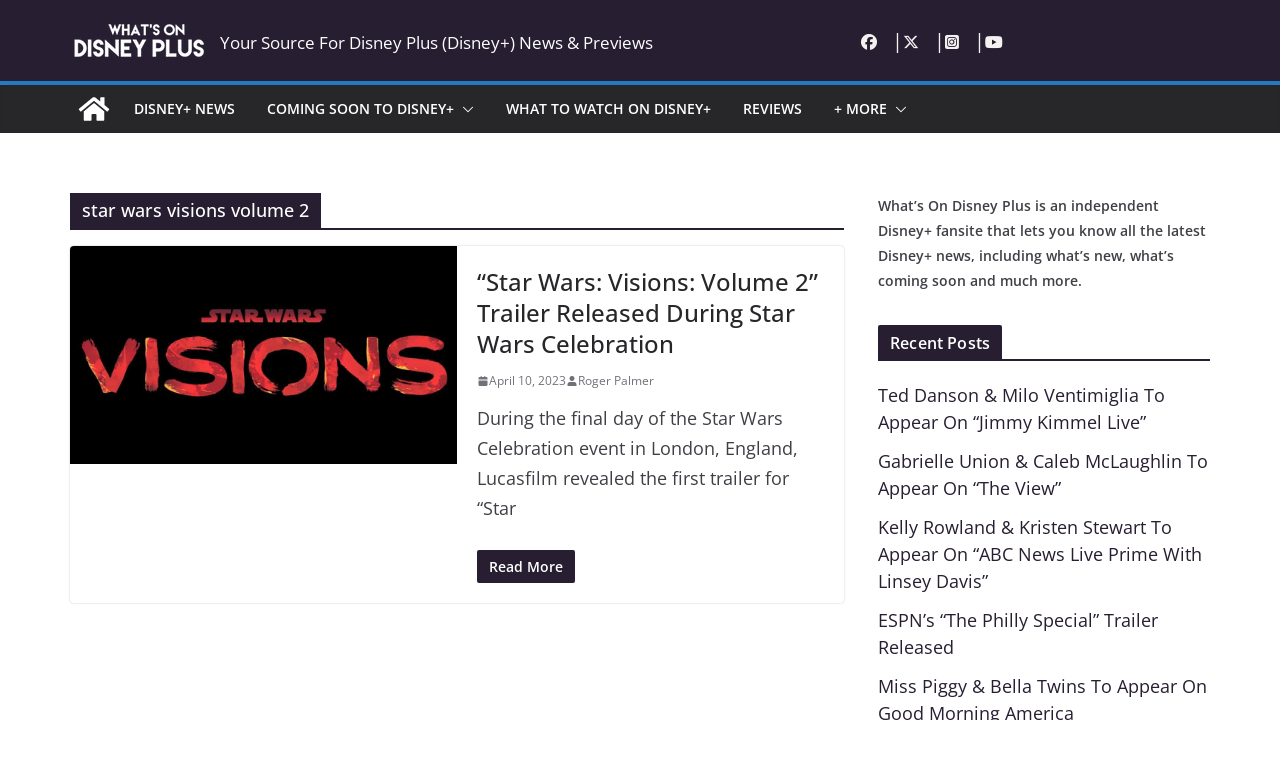

--- FILE ---
content_type: text/html; charset=UTF-8
request_url: https://whatsondisneyplus.com/tag/star-wars-visions-volume-2/
body_size: 34437
content:
		<!doctype html>
		<html lang="en-US">
		
<head>

			<meta charset="UTF-8"/>
		<meta name="viewport" content="width=device-width, initial-scale=1">
		<link rel="profile" href="https://gmpg.org/xfn/11"/>
		
	<meta name='robots' content='index, follow, max-image-preview:large, max-snippet:-1, max-video-preview:-1' />
	<style></style>
	
	<!-- This site is optimized with the Yoast SEO plugin v26.8 - https://yoast.com/product/yoast-seo-wordpress/ -->
	<title>star wars visions volume 2 Archives - What&#039;s On Disney Plus</title>
<link data-rocket-preload as="style" href="https://fonts.googleapis.com/css?family=Open%20Sans%3A0&#038;display=swap" rel="preload">
<link href="https://fonts.googleapis.com/css?family=Open%20Sans%3A0&#038;display=swap" media="print" onload="this.media=&#039;all&#039;" rel="stylesheet">
<style id="wpr-usedcss">img:is([sizes=auto i],[sizes^="auto," i]){contain-intrinsic-size:3000px 1500px}img.emoji{display:inline!important;border:none!important;box-shadow:none!important;height:1em!important;width:1em!important;margin:0 .07em!important;vertical-align:-.1em!important;background:0 0!important;padding:0!important}:where(.wp-block-button__link){border-radius:9999px;box-shadow:none;padding:calc(.667em + 2px) calc(1.333em + 2px);text-decoration:none}:root :where(.wp-block-button .wp-block-button__link.is-style-outline),:root :where(.wp-block-button.is-style-outline>.wp-block-button__link){border:2px solid;padding:.667em 1.333em}:root :where(.wp-block-button .wp-block-button__link.is-style-outline:not(.has-text-color)),:root :where(.wp-block-button.is-style-outline>.wp-block-button__link:not(.has-text-color)){color:currentColor}:root :where(.wp-block-button .wp-block-button__link.is-style-outline:not(.has-background)),:root :where(.wp-block-button.is-style-outline>.wp-block-button__link:not(.has-background)){background-color:initial;background-image:none}:where(.wp-block-calendar table:not(.has-background) th){background:#ddd}:where(.wp-block-columns){margin-bottom:1.75em}:where(.wp-block-columns.has-background){padding:1.25em 2.375em}:where(.wp-block-post-comments input[type=submit]){border:none}:where(.wp-block-cover-image:not(.has-text-color)),:where(.wp-block-cover:not(.has-text-color)){color:#fff}:where(.wp-block-cover-image.is-light:not(.has-text-color)),:where(.wp-block-cover.is-light:not(.has-text-color)){color:#000}:root :where(.wp-block-cover h1:not(.has-text-color)),:root :where(.wp-block-cover h2:not(.has-text-color)),:root :where(.wp-block-cover h3:not(.has-text-color)),:root :where(.wp-block-cover h4:not(.has-text-color)),:root :where(.wp-block-cover h5:not(.has-text-color)),:root :where(.wp-block-cover h6:not(.has-text-color)),:root :where(.wp-block-cover p:not(.has-text-color)){color:inherit}:where(.wp-block-file){margin-bottom:1.5em}:where(.wp-block-file__button){border-radius:2em;display:inline-block;padding:.5em 1em}:where(.wp-block-file__button):is(a):active,:where(.wp-block-file__button):is(a):focus,:where(.wp-block-file__button):is(a):hover,:where(.wp-block-file__button):is(a):visited{box-shadow:none;color:#fff;opacity:.85;text-decoration:none}:where(.wp-block-group.wp-block-group-is-layout-constrained){position:relative}:root :where(.wp-block-image.is-style-rounded img,.wp-block-image .is-style-rounded img){border-radius:9999px}:where(.wp-block-latest-comments:not([style*=line-height] .wp-block-latest-comments__comment)){line-height:1.1}:where(.wp-block-latest-comments:not([style*=line-height] .wp-block-latest-comments__comment-excerpt p)){line-height:1.8}:root :where(.wp-block-latest-posts.is-grid){padding:0}:root :where(.wp-block-latest-posts.wp-block-latest-posts__list){padding-left:0}ol,ul{box-sizing:border-box}:root :where(.wp-block-list.has-background){padding:1.25em 2.375em}:where(.wp-block-navigation.has-background .wp-block-navigation-item a:not(.wp-element-button)),:where(.wp-block-navigation.has-background .wp-block-navigation-submenu a:not(.wp-element-button)){padding:.5em 1em}:where(.wp-block-navigation .wp-block-navigation__submenu-container .wp-block-navigation-item a:not(.wp-element-button)),:where(.wp-block-navigation .wp-block-navigation__submenu-container .wp-block-navigation-submenu a:not(.wp-element-button)),:where(.wp-block-navigation .wp-block-navigation__submenu-container .wp-block-navigation-submenu button.wp-block-navigation-item__content),:where(.wp-block-navigation .wp-block-navigation__submenu-container .wp-block-pages-list__item button.wp-block-navigation-item__content){padding:.5em 1em}:root :where(p.has-background){padding:1.25em 2.375em}:where(p.has-text-color:not(.has-link-color)) a{color:inherit}:where(.wp-block-post-comments-form) input:not([type=submit]),:where(.wp-block-post-comments-form) textarea{border:1px solid #949494;font-family:inherit;font-size:1em}:where(.wp-block-post-comments-form) input:where(:not([type=submit]):not([type=checkbox])),:where(.wp-block-post-comments-form) textarea{padding:calc(.667em + 2px)}:where(.wp-block-post-excerpt){box-sizing:border-box;margin-bottom:var(--wp--style--block-gap);margin-top:var(--wp--style--block-gap)}:where(.wp-block-preformatted.has-background){padding:1.25em 2.375em}:where(.wp-block-search__button){border:1px solid #ccc;padding:6px 10px}.wp-block-search__input{appearance:none;border:1px solid #949494;flex-grow:1;margin-left:0;margin-right:0;min-width:3rem;padding:8px;text-decoration:unset!important}:where(.wp-block-search__input){font-family:inherit;font-size:inherit;font-style:inherit;font-weight:inherit;letter-spacing:inherit;line-height:inherit;text-transform:inherit}:where(.wp-block-search__button-inside .wp-block-search__inside-wrapper){border:1px solid #949494;box-sizing:border-box;padding:4px}:where(.wp-block-search__button-inside .wp-block-search__inside-wrapper) .wp-block-search__input{border:none;border-radius:0;padding:0 4px}:where(.wp-block-search__button-inside .wp-block-search__inside-wrapper) .wp-block-search__input:focus{outline:0}:where(.wp-block-search__button-inside .wp-block-search__inside-wrapper) :where(.wp-block-search__button){padding:4px 8px}:root :where(.wp-block-separator.is-style-dots){height:auto;line-height:1;text-align:center}:root :where(.wp-block-separator.is-style-dots):before{color:currentColor;content:"···";font-family:serif;font-size:1.5em;letter-spacing:2em;padding-left:2em}:root :where(.wp-block-site-logo.is-style-rounded){border-radius:9999px}:where(.wp-block-social-links:not(.is-style-logos-only)) .wp-social-link{background-color:#f0f0f0;color:#444}:where(.wp-block-social-links:not(.is-style-logos-only)) .wp-social-link-amazon{background-color:#f90;color:#fff}:where(.wp-block-social-links:not(.is-style-logos-only)) .wp-social-link-bandcamp{background-color:#1ea0c3;color:#fff}:where(.wp-block-social-links:not(.is-style-logos-only)) .wp-social-link-behance{background-color:#0757fe;color:#fff}:where(.wp-block-social-links:not(.is-style-logos-only)) .wp-social-link-bluesky{background-color:#0a7aff;color:#fff}:where(.wp-block-social-links:not(.is-style-logos-only)) .wp-social-link-codepen{background-color:#1e1f26;color:#fff}:where(.wp-block-social-links:not(.is-style-logos-only)) .wp-social-link-deviantart{background-color:#02e49b;color:#fff}:where(.wp-block-social-links:not(.is-style-logos-only)) .wp-social-link-discord{background-color:#5865f2;color:#fff}:where(.wp-block-social-links:not(.is-style-logos-only)) .wp-social-link-dribbble{background-color:#e94c89;color:#fff}:where(.wp-block-social-links:not(.is-style-logos-only)) .wp-social-link-dropbox{background-color:#4280ff;color:#fff}:where(.wp-block-social-links:not(.is-style-logos-only)) .wp-social-link-etsy{background-color:#f45800;color:#fff}:where(.wp-block-social-links:not(.is-style-logos-only)) .wp-social-link-facebook{background-color:#0866ff;color:#fff}:where(.wp-block-social-links:not(.is-style-logos-only)) .wp-social-link-fivehundredpx{background-color:#000;color:#fff}:where(.wp-block-social-links:not(.is-style-logos-only)) .wp-social-link-flickr{background-color:#0461dd;color:#fff}:where(.wp-block-social-links:not(.is-style-logos-only)) .wp-social-link-foursquare{background-color:#e65678;color:#fff}:where(.wp-block-social-links:not(.is-style-logos-only)) .wp-social-link-github{background-color:#24292d;color:#fff}:where(.wp-block-social-links:not(.is-style-logos-only)) .wp-social-link-goodreads{background-color:#eceadd;color:#382110}:where(.wp-block-social-links:not(.is-style-logos-only)) .wp-social-link-google{background-color:#ea4434;color:#fff}:where(.wp-block-social-links:not(.is-style-logos-only)) .wp-social-link-gravatar{background-color:#1d4fc4;color:#fff}:where(.wp-block-social-links:not(.is-style-logos-only)) .wp-social-link-instagram{background-color:#f00075;color:#fff}:where(.wp-block-social-links:not(.is-style-logos-only)) .wp-social-link-lastfm{background-color:#e21b24;color:#fff}:where(.wp-block-social-links:not(.is-style-logos-only)) .wp-social-link-linkedin{background-color:#0d66c2;color:#fff}:where(.wp-block-social-links:not(.is-style-logos-only)) .wp-social-link-mastodon{background-color:#3288d4;color:#fff}:where(.wp-block-social-links:not(.is-style-logos-only)) .wp-social-link-medium{background-color:#000;color:#fff}:where(.wp-block-social-links:not(.is-style-logos-only)) .wp-social-link-meetup{background-color:#f6405f;color:#fff}:where(.wp-block-social-links:not(.is-style-logos-only)) .wp-social-link-patreon{background-color:#000;color:#fff}:where(.wp-block-social-links:not(.is-style-logos-only)) .wp-social-link-pinterest{background-color:#e60122;color:#fff}:where(.wp-block-social-links:not(.is-style-logos-only)) .wp-social-link-pocket{background-color:#ef4155;color:#fff}:where(.wp-block-social-links:not(.is-style-logos-only)) .wp-social-link-reddit{background-color:#ff4500;color:#fff}:where(.wp-block-social-links:not(.is-style-logos-only)) .wp-social-link-skype{background-color:#0478d7;color:#fff}:where(.wp-block-social-links:not(.is-style-logos-only)) .wp-social-link-snapchat{background-color:#fefc00;color:#fff;stroke:#000}:where(.wp-block-social-links:not(.is-style-logos-only)) .wp-social-link-soundcloud{background-color:#ff5600;color:#fff}:where(.wp-block-social-links:not(.is-style-logos-only)) .wp-social-link-spotify{background-color:#1bd760;color:#fff}:where(.wp-block-social-links:not(.is-style-logos-only)) .wp-social-link-telegram{background-color:#2aabee;color:#fff}:where(.wp-block-social-links:not(.is-style-logos-only)) .wp-social-link-threads{background-color:#000;color:#fff}:where(.wp-block-social-links:not(.is-style-logos-only)) .wp-social-link-tiktok{background-color:#000;color:#fff}:where(.wp-block-social-links:not(.is-style-logos-only)) .wp-social-link-tumblr{background-color:#011835;color:#fff}:where(.wp-block-social-links:not(.is-style-logos-only)) .wp-social-link-twitch{background-color:#6440a4;color:#fff}:where(.wp-block-social-links:not(.is-style-logos-only)) .wp-social-link-twitter{background-color:#1da1f2;color:#fff}:where(.wp-block-social-links:not(.is-style-logos-only)) .wp-social-link-vimeo{background-color:#1eb7ea;color:#fff}:where(.wp-block-social-links:not(.is-style-logos-only)) .wp-social-link-vk{background-color:#4680c2;color:#fff}:where(.wp-block-social-links:not(.is-style-logos-only)) .wp-social-link-wordpress{background-color:#3499cd;color:#fff}:where(.wp-block-social-links:not(.is-style-logos-only)) .wp-social-link-whatsapp{background-color:#25d366;color:#fff}:where(.wp-block-social-links:not(.is-style-logos-only)) .wp-social-link-x{background-color:#000;color:#fff}:where(.wp-block-social-links:not(.is-style-logos-only)) .wp-social-link-yelp{background-color:#d32422;color:#fff}:where(.wp-block-social-links:not(.is-style-logos-only)) .wp-social-link-youtube{background-color:red;color:#fff}:where(.wp-block-social-links.is-style-logos-only) .wp-social-link{background:0 0}:where(.wp-block-social-links.is-style-logos-only) .wp-social-link svg{height:1.25em;width:1.25em}:where(.wp-block-social-links.is-style-logos-only) .wp-social-link-amazon{color:#f90}:where(.wp-block-social-links.is-style-logos-only) .wp-social-link-bandcamp{color:#1ea0c3}:where(.wp-block-social-links.is-style-logos-only) .wp-social-link-behance{color:#0757fe}:where(.wp-block-social-links.is-style-logos-only) .wp-social-link-bluesky{color:#0a7aff}:where(.wp-block-social-links.is-style-logos-only) .wp-social-link-codepen{color:#1e1f26}:where(.wp-block-social-links.is-style-logos-only) .wp-social-link-deviantart{color:#02e49b}:where(.wp-block-social-links.is-style-logos-only) .wp-social-link-discord{color:#5865f2}:where(.wp-block-social-links.is-style-logos-only) .wp-social-link-dribbble{color:#e94c89}:where(.wp-block-social-links.is-style-logos-only) .wp-social-link-dropbox{color:#4280ff}:where(.wp-block-social-links.is-style-logos-only) .wp-social-link-etsy{color:#f45800}:where(.wp-block-social-links.is-style-logos-only) .wp-social-link-facebook{color:#0866ff}:where(.wp-block-social-links.is-style-logos-only) .wp-social-link-fivehundredpx{color:#000}:where(.wp-block-social-links.is-style-logos-only) .wp-social-link-flickr{color:#0461dd}:where(.wp-block-social-links.is-style-logos-only) .wp-social-link-foursquare{color:#e65678}:where(.wp-block-social-links.is-style-logos-only) .wp-social-link-github{color:#24292d}:where(.wp-block-social-links.is-style-logos-only) .wp-social-link-goodreads{color:#382110}:where(.wp-block-social-links.is-style-logos-only) .wp-social-link-google{color:#ea4434}:where(.wp-block-social-links.is-style-logos-only) .wp-social-link-gravatar{color:#1d4fc4}:where(.wp-block-social-links.is-style-logos-only) .wp-social-link-instagram{color:#f00075}:where(.wp-block-social-links.is-style-logos-only) .wp-social-link-lastfm{color:#e21b24}:where(.wp-block-social-links.is-style-logos-only) .wp-social-link-linkedin{color:#0d66c2}:where(.wp-block-social-links.is-style-logos-only) .wp-social-link-mastodon{color:#3288d4}:where(.wp-block-social-links.is-style-logos-only) .wp-social-link-medium{color:#000}:where(.wp-block-social-links.is-style-logos-only) .wp-social-link-meetup{color:#f6405f}:where(.wp-block-social-links.is-style-logos-only) .wp-social-link-patreon{color:#000}:where(.wp-block-social-links.is-style-logos-only) .wp-social-link-pinterest{color:#e60122}:where(.wp-block-social-links.is-style-logos-only) .wp-social-link-pocket{color:#ef4155}:where(.wp-block-social-links.is-style-logos-only) .wp-social-link-reddit{color:#ff4500}:where(.wp-block-social-links.is-style-logos-only) .wp-social-link-skype{color:#0478d7}:where(.wp-block-social-links.is-style-logos-only) .wp-social-link-snapchat{color:#fff;stroke:#000}:where(.wp-block-social-links.is-style-logos-only) .wp-social-link-soundcloud{color:#ff5600}:where(.wp-block-social-links.is-style-logos-only) .wp-social-link-spotify{color:#1bd760}:where(.wp-block-social-links.is-style-logos-only) .wp-social-link-telegram{color:#2aabee}:where(.wp-block-social-links.is-style-logos-only) .wp-social-link-threads{color:#000}:where(.wp-block-social-links.is-style-logos-only) .wp-social-link-tiktok{color:#000}:where(.wp-block-social-links.is-style-logos-only) .wp-social-link-tumblr{color:#011835}:where(.wp-block-social-links.is-style-logos-only) .wp-social-link-twitch{color:#6440a4}:where(.wp-block-social-links.is-style-logos-only) .wp-social-link-twitter{color:#1da1f2}:where(.wp-block-social-links.is-style-logos-only) .wp-social-link-vimeo{color:#1eb7ea}:where(.wp-block-social-links.is-style-logos-only) .wp-social-link-vk{color:#4680c2}:where(.wp-block-social-links.is-style-logos-only) .wp-social-link-whatsapp{color:#25d366}:where(.wp-block-social-links.is-style-logos-only) .wp-social-link-wordpress{color:#3499cd}:where(.wp-block-social-links.is-style-logos-only) .wp-social-link-x{color:#000}:where(.wp-block-social-links.is-style-logos-only) .wp-social-link-yelp{color:#d32422}:where(.wp-block-social-links.is-style-logos-only) .wp-social-link-youtube{color:red}:root :where(.wp-block-social-links .wp-social-link a){padding:.25em}:root :where(.wp-block-social-links.is-style-logos-only .wp-social-link a){padding:0}:root :where(.wp-block-social-links.is-style-pill-shape .wp-social-link a){padding-left:.6666666667em;padding-right:.6666666667em}:root :where(.wp-block-tag-cloud.is-style-outline){display:flex;flex-wrap:wrap;gap:1ch}:root :where(.wp-block-tag-cloud.is-style-outline a){border:1px solid;font-size:unset!important;margin-right:0;padding:1ch 2ch;text-decoration:none!important}:root :where(.wp-block-table-of-contents){box-sizing:border-box}:where(.wp-block-term-description){box-sizing:border-box;margin-bottom:var(--wp--style--block-gap);margin-top:var(--wp--style--block-gap)}:where(pre.wp-block-verse){font-family:inherit}:root{--wp--preset--font-size--normal:16px;--wp--preset--font-size--huge:42px}.aligncenter{clear:both}.screen-reader-text{border:0;clip-path:inset(50%);height:1px;margin:-1px;overflow:hidden;padding:0;position:absolute;width:1px;word-wrap:normal!important}.screen-reader-text:focus{background-color:#ddd;clip-path:none;color:#444;display:block;font-size:1em;height:auto;left:5px;line-height:normal;padding:15px 23px 14px;text-decoration:none;top:5px;width:auto;z-index:100000}html :where(.has-border-color){border-style:solid}html :where([style*=border-top-color]){border-top-style:solid}html :where([style*=border-right-color]){border-right-style:solid}html :where([style*=border-bottom-color]){border-bottom-style:solid}html :where([style*=border-left-color]){border-left-style:solid}html :where([style*=border-width]){border-style:solid}html :where([style*=border-top-width]){border-top-style:solid}html :where([style*=border-right-width]){border-right-style:solid}html :where([style*=border-bottom-width]){border-bottom-style:solid}html :where([style*=border-left-width]){border-left-style:solid}html :where(img[class*=wp-image-]){height:auto;max-width:100%}:where(figure){margin:0 0 1em}html :where(.is-position-sticky){--wp-admin--admin-bar--position-offset:var(--wp-admin--admin-bar--height,0px)}:root :where(.wp-block-image figcaption){color:#555;font-size:13px;text-align:center}:where(.wp-block-group.has-background){padding:1.25em 2.375em}:root :where(.wp-block-template-part.has-background){margin-bottom:0;margin-top:0;padding:1.25em 2.375em}:root{--wp--preset--aspect-ratio--square:1;--wp--preset--aspect-ratio--4-3:4/3;--wp--preset--aspect-ratio--3-4:3/4;--wp--preset--aspect-ratio--3-2:3/2;--wp--preset--aspect-ratio--2-3:2/3;--wp--preset--aspect-ratio--16-9:16/9;--wp--preset--aspect-ratio--9-16:9/16;--wp--preset--color--black:#000000;--wp--preset--color--cyan-bluish-gray:#abb8c3;--wp--preset--color--white:#ffffff;--wp--preset--color--pale-pink:#f78da7;--wp--preset--color--vivid-red:#cf2e2e;--wp--preset--color--luminous-vivid-orange:#ff6900;--wp--preset--color--luminous-vivid-amber:#fcb900;--wp--preset--color--light-green-cyan:#7bdcb5;--wp--preset--color--vivid-green-cyan:#00d084;--wp--preset--color--pale-cyan-blue:#8ed1fc;--wp--preset--color--vivid-cyan-blue:#0693e3;--wp--preset--color--vivid-purple:#9b51e0;--wp--preset--color--cm-color-1:#257BC1;--wp--preset--color--cm-color-2:#2270B0;--wp--preset--color--cm-color-3:#FFFFFF;--wp--preset--color--cm-color-4:#F9FEFD;--wp--preset--color--cm-color-5:#27272A;--wp--preset--color--cm-color-6:#16181A;--wp--preset--color--cm-color-7:#8F8F8F;--wp--preset--color--cm-color-8:#FFFFFF;--wp--preset--color--cm-color-9:#C7C7C7;--wp--preset--gradient--vivid-cyan-blue-to-vivid-purple:linear-gradient(135deg,rgba(6, 147, 227, 1) 0%,rgb(155, 81, 224) 100%);--wp--preset--gradient--light-green-cyan-to-vivid-green-cyan:linear-gradient(135deg,rgb(122, 220, 180) 0%,rgb(0, 208, 130) 100%);--wp--preset--gradient--luminous-vivid-amber-to-luminous-vivid-orange:linear-gradient(135deg,rgba(252, 185, 0, 1) 0%,rgba(255, 105, 0, 1) 100%);--wp--preset--gradient--luminous-vivid-orange-to-vivid-red:linear-gradient(135deg,rgba(255, 105, 0, 1) 0%,rgb(207, 46, 46) 100%);--wp--preset--gradient--very-light-gray-to-cyan-bluish-gray:linear-gradient(135deg,rgb(238, 238, 238) 0%,rgb(169, 184, 195) 100%);--wp--preset--gradient--cool-to-warm-spectrum:linear-gradient(135deg,rgb(74, 234, 220) 0%,rgb(151, 120, 209) 20%,rgb(207, 42, 186) 40%,rgb(238, 44, 130) 60%,rgb(251, 105, 98) 80%,rgb(254, 248, 76) 100%);--wp--preset--gradient--blush-light-purple:linear-gradient(135deg,rgb(255, 206, 236) 0%,rgb(152, 150, 240) 100%);--wp--preset--gradient--blush-bordeaux:linear-gradient(135deg,rgb(254, 205, 165) 0%,rgb(254, 45, 45) 50%,rgb(107, 0, 62) 100%);--wp--preset--gradient--luminous-dusk:linear-gradient(135deg,rgb(255, 203, 112) 0%,rgb(199, 81, 192) 50%,rgb(65, 88, 208) 100%);--wp--preset--gradient--pale-ocean:linear-gradient(135deg,rgb(255, 245, 203) 0%,rgb(182, 227, 212) 50%,rgb(51, 167, 181) 100%);--wp--preset--gradient--electric-grass:linear-gradient(135deg,rgb(202, 248, 128) 0%,rgb(113, 206, 126) 100%);--wp--preset--gradient--midnight:linear-gradient(135deg,rgb(2, 3, 129) 0%,rgb(40, 116, 252) 100%);--wp--preset--font-size--small:13px;--wp--preset--font-size--medium:20px;--wp--preset--font-size--large:36px;--wp--preset--font-size--x-large:42px;--wp--preset--font-family--dm-sans:DM Sans,sans-serif;--wp--preset--font-family--public-sans:Public Sans,sans-serif;--wp--preset--font-family--roboto:Roboto,sans-serif;--wp--preset--font-family--segoe-ui:Segoe UI,Arial,sans-serif;--wp--preset--spacing--20:0.44rem;--wp--preset--spacing--30:0.67rem;--wp--preset--spacing--40:1rem;--wp--preset--spacing--50:1.5rem;--wp--preset--spacing--60:2.25rem;--wp--preset--spacing--70:3.38rem;--wp--preset--spacing--80:5.06rem;--wp--preset--shadow--natural:6px 6px 9px rgba(0, 0, 0, .2);--wp--preset--shadow--deep:12px 12px 50px rgba(0, 0, 0, .4);--wp--preset--shadow--sharp:6px 6px 0px rgba(0, 0, 0, .2);--wp--preset--shadow--outlined:6px 6px 0px -3px rgba(255, 255, 255, 1),6px 6px rgba(0, 0, 0, 1);--wp--preset--shadow--crisp:6px 6px 0px rgba(0, 0, 0, 1)}:root{--wp--style--global--content-size:760px;--wp--style--global--wide-size:1160px}:where(body){margin:0}:where(.wp-site-blocks)>*{margin-block-start:24px;margin-block-end:0}:where(.wp-site-blocks)>:first-child{margin-block-start:0}:where(.wp-site-blocks)>:last-child{margin-block-end:0}:root{--wp--style--block-gap:24px}:root :where(.is-layout-flow)>:first-child{margin-block-start:0}:root :where(.is-layout-flow)>:last-child{margin-block-end:0}:root :where(.is-layout-flow)>*{margin-block-start:24px;margin-block-end:0}:root :where(.is-layout-constrained)>:first-child{margin-block-start:0}:root :where(.is-layout-constrained)>:last-child{margin-block-end:0}:root :where(.is-layout-constrained)>*{margin-block-start:24px;margin-block-end:0}:root :where(.is-layout-flex){gap:24px}:root :where(.is-layout-grid){gap:24px}body{padding-top:0;padding-right:0;padding-bottom:0;padding-left:0}a:where(:not(.wp-element-button)){text-decoration:underline}:root :where(.wp-element-button,.wp-block-button__link){background-color:#32373c;border-width:0;color:#fff;font-family:inherit;font-size:inherit;line-height:inherit;padding:calc(.667em + 2px) calc(1.333em + 2px);text-decoration:none}:root :where(.wp-block-pullquote){font-size:1.5em;line-height:1.6}@font-face{font-family:'Open Sans';font-style:normal;font-weight:700;font-stretch:normal;font-display:swap;src:url(https://whatsondisneyplus.b-cdn.net/wp-content/themes/colormag-pro/assets/fonts/OpenSans-Bold.woff) format("woff")}@font-face{font-family:'Open Sans';font-style:normal;font-weight:500;font-stretch:normal;font-display:swap;src:url(https://whatsondisneyplus.b-cdn.net/wp-content/themes/colormag-pro/assets/fonts/OpenSans-Medium.woff) format("woff")}@font-face{font-family:'Open Sans';font-style:normal;font-weight:400;font-stretch:normal;font-display:swap;src:url(https://whatsondisneyplus.b-cdn.net/wp-content/themes/colormag-pro/assets/fonts/OpenSans-Regular.woff) format("woff")}@font-face{font-family:'Open Sans';font-style:normal;font-weight:600;font-stretch:normal;font-display:swap;src:url(https://whatsondisneyplus.b-cdn.net/wp-content/themes/colormag-pro/assets/fonts/OpenSans-SemiBold.woff) format("woff")}@font-face{font-family:'Open Sans';font-style:normal;font-weight:400;font-stretch:normal;font-display:swap;src:url(https://whatsondisneyplus.b-cdn.net/wp-content/themes/colormag-pro/assets/fonts/OpenSans-VariableFont.woff) format("woff")}a,address,body,caption,code,div,dl,dt,em,fieldset,font,form,h1,h2,h3,html,iframe,label,legend,li,object,ol,p,span,strong,table,tbody,tr,tt,ul{border:0;font:inherit;font-size:100%;font-style:inherit;font-weight:inherit;margin:0;outline:0;padding:0;vertical-align:baseline}article,aside,footer,header,main,nav,section{display:block}ol,ul{list-style:none}a:focus{outline:dotted thin}a:active,a:hover{outline:0}embed,iframe,object{max-width:100%}*,::after,::before{-webkit-box-sizing:inherit;box-sizing:inherit}html{overflow-y:scroll;-webkit-text-size-adjust:100%;-ms-text-size-adjust:100%}.cm-container{max-width:1140px;margin-left:auto;margin-right:auto;padding-left:16px;padding-right:16px;-webkit-box-sizing:content-box;box-sizing:content-box}html{font-size:62.5%}body,button,input,select,textarea{color:#3f3f46;font-size:16px;font-family:"Open Sans",serif;line-height:1.8;word-wrap:break-word}p{margin-bottom:16px;line-height:1.8;word-break:break-word}strong{font-weight:600}em,i{font-style:italic}code,tt{font-family:"Courier 10 Pitch",Courier,monospace;font-size:1.4rem;line-height:1.4;white-space:pre-wrap}address{display:block;font-style:italic;margin:0 0 16px}dl{font-size:1.6rem}dt{font-weight:700;margin-bottom:4px}h1,h2,h3{margin-bottom:20px;color:#27272a;font-weight:500;font-family:"Open Sans",sans-serif;line-height:1.3}h1{font-size:4rem}h2{font-size:3.2rem}h3{font-size:2.4rem}body{background-color:var(--cm-color-3,#e4e4e7);padding-top:10px;padding-bottom:10px;background-size:cover}body #page{display:-webkit-box;display:-ms-flexbox;display:flex;-webkit-box-orient:vertical;-webkit-box-direction:normal;-ms-flex-direction:column;flex-direction:column;min-height:calc(100vh - var(--wp-admin--admin-bar--height,0px))}body .cm-content{-webkit-box-flex:1;-ms-flex-positive:1;flex-grow:1}button,input[type=button],input[type=reset],input[type=submit]{display:inline-block;padding:6px 10px;background-color:var(--cm-color-1,#207daf);color:#fff;font-size:16px;font-weight:600;border:1px solid var(--cm-color-1,#207daf);-webkit-transition:background-color .3s linear;transition:background-color .3s linear 0s;border-radius:2px;cursor:pointer}button:hover,input[type=button]:hover,input[type=reset]:hover,input[type=submit]:hover{color:var(--cm-color-1,#207daf);background-color:transparent}::-webkit-scrollbar{height:8px}::-webkit-scrollbar-thumb{background:#c1c1c1}input,textarea{-webkit-border-radius:0}input[type=email],input[type=password],input[type=search],input[type=text],input[type=url]{-webkit-appearance:none;-moz-appearance:none;appearance:none;outline:0}input[type=email]:focus,input[type=password]:focus,input[type=search]:focus,input[type=text]:focus,input[type=url]:focus{border:1px solid var(--cm-color-8, "#E4E4E7")}input[type=email],input[type=password],input[type=text],input[type=url]{-webkit-box-sizing:border-box;box-sizing:border-box;padding:10px;border:1px solid var(--cm-color-8, "#E4E4E7");line-height:20px;width:100%;margin:0 0 32px;background-color:#fcfcfc;border-radius:4px}textarea{-webkit-appearance:none!important;-moz-appearance:none!important;appearance:none!important;padding:1%;border:1px solid var(--cm-color-9,#e4e4e7);line-height:20px;width:100%;margin:0 0 32px;background-color:#fcfcfc;border-radius:4px}textarea:focus{border:1px solid var(--cm-color-9,#e4e4e7)}select{border:1px solid var(--cm-color-8, "#E4E4E7");padding:8px 16px}a{color:var(--cm-color-1,#207daf);text-decoration:none;-webkit-transition:.3s;transition:all .3s ease}a:active,a:focus,a:hover{text-decoration:none}ul{list-style:disc}ul ul{list-style:circle}ul ul ul{list-style:square}ol{list-style:decimal}li{line-height:1.8}li>ol,li>ul{margin:0 0 0 10px}img{max-width:100%;height:auto;vertical-align:top}.cm-entry-summary img,.widget img{max-width:100%}img.size-full{max-width:100%;height:auto}img.aligncenter{margin-bottom:1.625em}a img{border:0}.gallery{margin:0 auto 15px}table{border-collapse:separate;border-spacing:0;margin:0 0 1.5em;width:100%}.cm-icon{display:block;width:1em;height:1em;-webkit-transition:.3s;transition:all .3s;fill:#71717a}.cm-icon--calendar-fill{width:12px;height:12px}.entry-date.published{display:-webkit-box;display:-ms-flexbox;display:flex;gap:4px;-webkit-box-align:center;-ms-flex-align:center;align-items:center}.cm-header-builder{background:#fff}.cm-header-builder .cm-site-description{display:none}@media (min-width:1024px){.cm-header-builder .cm-tagline-show-desktop{display:block}}@media (min-width:768px) and (max-width:1024px){.cm-header-builder .cm-tagline-show-tablet{display:block}}@media (max-width:768px){.cm-header-builder .cm-tagline-show-mobile{display:block}}.cm-header-builder .cm-primary-nav .cm-submenu-toggle .cm-icon{width:12px;height:13px;stroke-width:1.167px}.cm-header-builder .cm-row{display:block}.cm-header-builder .cm-main-header{padding:0}.cm-header-builder .cm-header-bottom-row,.cm-header-builder .cm-header-main-row{border:0 solid}.cm-header-builder.cm-full-width .cm-header-bottom-row{-webkit-box-shadow:0 0 2px rgba(0,0,0,.1) inset;box-shadow:0 0 2px rgba(0,0,0,.1) inset;background-color:var(--cm-color-5,#27272a);border-top:4px solid var(--cm-color-1,#207daf)}.cm-header-builder .cm-header-bottom-row #cm-primary-nav{-webkit-box-shadow:none;box-shadow:none;background-color:transparent;border-top:none}.cm-header-builder .cm-header-main-row #cm-primary-nav{-webkit-box-shadow:none;box-shadow:none;background-color:transparent;border-top:none}.cm-header-builder .cm-header-main-row{padding-top:20px;padding-bottom:20px}.cm-header-builder .cm-main-row{display:-webkit-box;display:-ms-flexbox;display:flex;-webkit-box-pack:justify;-ms-flex-pack:justify;justify-content:space-between;-webkit-box-align:center;-ms-flex-align:center;align-items:center;border:0 solid;position:relative}.cm-header-builder .cm-main-row .cm-header-left-col{display:-webkit-box;display:-ms-flexbox;display:flex;gap:16px;-webkit-box-align:center;-ms-flex-align:center;align-items:center;height:100%}.cm-header-builder .cm-main-row .cm-header-center-col{display:-webkit-box;display:-ms-flexbox;display:flex;gap:16px;-webkit-box-align:center;-ms-flex-align:center;align-items:center;height:100%}.cm-header-builder .cm-main-row .cm-header-right-col{display:-webkit-box;display:-ms-flexbox;display:flex;gap:16px;-webkit-box-align:center;-ms-flex-align:center;align-items:center;height:100%}.cm-header-builder .cm-bottom-row{display:-webkit-box;display:-ms-flexbox;display:flex;-webkit-box-pack:justify;-ms-flex-pack:justify;justify-content:space-between;-webkit-box-align:center;-ms-flex-align:center;align-items:center;border:0 solid;position:relative}.cm-header-builder .cm-bottom-row .cm-header-left-col{display:-webkit-box;display:-ms-flexbox;display:flex;gap:16px;-webkit-box-align:center;-ms-flex-align:center;align-items:center;height:100%}.cm-header-builder .cm-bottom-row .cm-header-center-col{display:-webkit-box;display:-ms-flexbox;display:flex;gap:16px;-webkit-box-align:center;-ms-flex-align:center;align-items:center;height:100%}.cm-header-builder .cm-bottom-row .cm-header-right-col{display:-webkit-box;display:-ms-flexbox;display:flex;gap:16px;-webkit-box-align:center;-ms-flex-align:center;align-items:center;height:100%}.cm-header-builder .cm-mobile-row{display:none}.cm-header-builder .cm-mobile-nav>div>ul{padding-top:0;border:none}.cm-header-builder .cm-desktop-row{position:relative}.cm-header-builder .cm-desktop-row p,.cm-header-builder .cm-mobile-row p{margin-bottom:0}.cm-header-builder .cm-mobile-nav{-webkit-box-sizing:border-box;box-sizing:border-box}.cm-header-builder .widget .wp-block-heading{border-bottom:none;margin-bottom:0;padding-bottom:0}.cm-header-builder .widget .wp-block-heading::before{content:none}.cm-header-builder .fa.search-top{padding:1px}.cm-header-builder .header-social-icons{display:-webkit-box;display:-ms-flexbox;display:flex;gap:14px}.cm-header-builder .header-social-icons i{font-size:16px}.cm-header-builder .social-icons{display:-webkit-box;display:-ms-flexbox;display:flex;-webkit-box-align:center;-ms-flex-align:center;align-items:center}.cm-header-builder .social-icons a{font-size:20px}.cm-header-builder .social-icons.social-separator-pipe a:after{content:"|";margin-left:10px}.cm-header-builder .social-icons a:last-child:after{content:none}.cm-header-builder .cm-home-icon{padding:8px}.cm-header-builder #cm-primary-nav{border-top:0 solid var(--cm-color-1,#207daf);background-color:transparent}@media (max-width:768px){.cm-header-builder .cm-desktop-row{display:none}.cm-header-builder .cm-mobile-header-row{display:none}.cm-header-builder .cm-mobile-header-row.cm-mobile-menu--open{display:block}.cm-header-builder .cm-mobile-row{display:block}.cm-header-builder .cm-mobile-row .cm-header-bottom-row{-webkit-box-shadow:0 0 2px rgba(0,0,0,.1) inset;box-shadow:0 0 2px rgba(0,0,0,.1) inset;background-color:var(--cm-color-5,#27272a);border-top:4px solid var(--cm-color-1,#207daf)}.cm-header-builder .cm-mobile-row .cm-menu-toggle{background:0 0;border:none;padding:0}.cm-header-builder .cm-mobile-row .cm-menu-toggle svg{width:30px;height:30px}.cm-header-builder .cm-mobile-row .cm-mobile-nav{position:absolute;top:100%;width:100%;left:0;right:0;-webkit-filter:drop-shadow(0px 4px 18px rgba(153,153,153,.1));filter:drop-shadow(0px 4px 18px rgba(153, 153, 153, .1));z-index:999}.cm-header-builder .cm-mobile-row .cm-mobile-nav .cm-mobile-menu{display:none}.cm-header-builder .cm-mobile-row .cm-mobile-nav .cm-mobile-menu .sub-menu{display:none}.cm-header-builder .cm-mobile-row .cm-mobile-nav .cm-mobile-menu.cm-mobile-menu--open{display:block}.cm-header-builder .cm-mobile-row .cm-bottom-row,.cm-header-builder .cm-mobile-row .cm-main-row{position:relative}.cm-header-builder .cm-mobile-row .cm-header-center-col,.cm-header-builder .cm-mobile-row .cm-header-left-col,.cm-header-builder .cm-mobile-row .cm-header-right-col{-webkit-box-orient:vertical;-webkit-box-direction:normal;-ms-flex-direction:column;flex-direction:column}}.cm-off-canvas-toggle{display:-webkit-box;display:-ms-flexbox;display:flex;-webkit-box-align:center;-ms-flex-align:center;align-items:center;padding:8px 12px;background:0 0;border:0 solid #e0e0e0;border-radius:3px;gap:8px;cursor:pointer}.cm-header-off-canvas{position:fixed;top:0;left:-999px;width:320px;height:100%;background-color:#fff;z-index:9999;-webkit-box-shadow:-2px 0 5px rgba(0,0,0,.2);box-shadow:-2px 0 5px rgba(0,0,0,.2);-webkit-transition:left .3s;transition:left .3s ease;overflow-y:auto}.cm-header-off-canvas.active{left:0}.cm-off-canvas-overlay{position:fixed;top:0;left:0;width:100%;height:100%;background-color:rgba(0,0,0,.5);z-index:9998;display:none}.cm-off-canvas-overlay.active{display:block}.cm-footer-builder a{color:#fff}.cm-footer-builder .cm-row{display:block}.cm-footer-builder .cm-footer-menu,.cm-footer-builder .cm-footer-nav{display:-webkit-box;display:-ms-flexbox;display:flex}.cm-footer-builder .footer-social-icons{display:-webkit-box;display:-ms-flexbox;display:flex;gap:14px}.cm-footer-builder .footer-social-icons i{font-size:16px}.cm-footer-builder .cm-widget-title{border-bottom:2px solid var(--cm-color-1,#207daf);font-size:1.4rem;color:#e4e4e7}.cm-footer-builder .cm-widget-title span{display:inline-block;padding:6px 12px;background-color:var(--cm-color-1,#207daf);color:#fff;font-size:1.6rem}.cm-footer-builder .cm-footer-bottom-row,.cm-footer-builder .cm-footer-main-row{border:0 solid}.cm-footer-builder .cm-footer-bottom-row h2,.cm-footer-builder .cm-footer-main-row h2{color:#fafafa;margin-bottom:16px}.cm-footer-builder .cm-footer-bottom-row ul li,.cm-footer-builder .cm-footer-main-row ul li{border:0 solid #3f3f46}.cm-footer-builder .cm-footer-main-row{padding-bottom:60px;padding-top:60px;background-color:#3f3f46}.cm-footer-builder .cm-footer-bottom-row{padding-bottom:24px;padding-top:24px;background-color:var(--cm-color-5,#27272a);color:#f4f4f5}.cm-footer-builder .cm-footer-bottom-row .cm-copyright{font-size:14px}.cm-footer-builder .cm-main-row{display:grid;gap:32px;grid-template-columns:repeat(var(--main-grid-columns,4),1fr);border:0 solid transparent;color:#e4e4e7}.cm-footer-builder .cm-bottom-row{display:grid;gap:32px;grid-template-columns:repeat(var(--bottom-grid-columns,1),1fr);border:0 solid}.cm-footer-builder .cm-mobile-row{display:none}.cm-footer-builder .cm-mobile-nav>div>ul{padding-top:0;border:none}.cm-footer-builder .cm-desktop-row{position:relative}.cm-footer-builder .cm-desktop-row p,.cm-footer-builder .cm-mobile-row p{margin-bottom:0}.cm-footer-builder .widget a{text-decoration:none}.cm-footer-builder .widget .wp-block-heading{border-bottom:none;padding-bottom:0}.cm-footer-builder .widget .wp-block-heading::before{content:none}.cm-footer-builder .cm-footer-nav{border:0 solid}.cm-footer-builder .cm-footer-nav ul{display:-webkit-box;display:-ms-flexbox;display:flex;-webkit-box-align:center;-ms-flex-align:center;align-items:center;-ms-flex-wrap:wrap;flex-wrap:wrap;gap:24px;-webkit-box-pack:start;-ms-flex-pack:start;justify-content:flex-start;margin-bottom:0;margin-left:0}.cm-footer-builder .cm-footer-nav ul li{list-style:none}@media (max-width:768px){.cm-header-off-canvas{width:280px;left:-280px}.cm-desktop-row{display:none}.cm-mobile-row{display:block}.cm-footer.cm-footer-builder .cm-footer-main-row{padding:8px 0}.cm-footer.cm-footer-builder .cm-footer-main-row .cm-main-row{gap:4px;grid-template-columns:1fr}.cm-footer.cm-footer-builder .cm-footer-bottom-row{padding-top:8px}.cm-footer.cm-footer-builder .cm-footer-bottom-row .cm-bottom-row{gap:6px;grid-template-columns:1fr}}.cm-footer-col{display:-webkit-box;display:-ms-flexbox;display:flex;-ms-flex-wrap:wrap;flex-wrap:wrap;gap:8px}.newsticker{max-width:240px;overflow:hidden;margin-left:4px;height:20px}.fa{font-size:1.6rem;color:#71717a}.cm-top-search{position:relative}.cm-top-search:has(.show) .fa.search-top::before{content:'✖'}.fa.search-top{display:-webkit-box;display:-ms-flexbox;display:flex;-webkit-box-align:center;-ms-flex-align:center;align-items:center;-webkit-box-pack:center;-ms-flex-pack:center;justify-content:center;padding:8px;height:48px;width:48px;color:#fff;font-size:2.4rem;cursor:pointer}.fa.search-top:hover{background-color:var(--cm-color-1,#207daf)}.search-form-top{position:absolute;right:0;z-index:9999;border:1px solid var(--cm-color-9,#f4f4f5);display:none;padding:24px;border-radius:0 0 4px 4px;background-color:#fff;-webkit-box-shadow:0 0 10px rgba(0,0,0,.1);box-shadow:0 0 10px rgba(0,0,0,.1)}.search-form-top.show{display:block;width:100%}.search-form-top.show::before{content:'';position:absolute;width:0;height:0;border-bottom:12px solid #fff;border-left:12px solid transparent;border-right:12px solid transparent;top:-10px;right:10px;left:var(--arrow-left,auto)}.search-form-top :focus-visible{outline:0}@media screen and (min-width:48em){.cm-top-search{position:relative}}@media (max-width:600px){.search-form-top.show{width:70vw;max-width:70vw}}@media (min-width:600px) and (max-width:767px){.search-form-top.show{width:60vw;max-width:60vw}}@media (min-width:768px) and (max-width:1024px){.search-form-top.show{width:40vw;max-width:40vw}}@media (min-width:1025px){.search-form-top.show{width:400px}}.cm-page-header .cm-page-title{margin-bottom:16px;padding-bottom:0;font-size:1.8rem;border-bottom:2px solid var(--cm-color-1,#207daf)}.cm-page-header span{display:-webkit-inline-box;display:-ms-inline-flexbox;display:inline-flex;-webkit-box-align:center;-ms-flex-align:center;align-items:center;gap:6px;padding:6px 12px;background-color:var(--cm-color-1,#207daf);color:#fff}.cm-primary-nav li{display:-webkit-box;display:-ms-flexbox;display:flex;-ms-flex-wrap:wrap;flex-wrap:wrap}.cm-primary-nav .cm-submenu-toggle{display:-webkit-box;display:-ms-flexbox;display:flex;-webkit-box-align:center;-ms-flex-align:center;align-items:center;padding-left:8px;cursor:pointer}.cm-primary-nav .cm-submenu-toggle .cm-icon{width:14px;height:14px;fill:#fff}.next a{display:-webkit-inline-box;display:-ms-inline-flexbox;display:inline-flex;-webkit-box-align:center;-ms-flex-align:center;align-items:center;gap:8px;color:#3f3f46;cursor:pointer;font-size:1.6rem;font-weight:600;word-break:break-all}.next a:hover{color:var(--cm-color-1,#207daf);text-decoration:underline}.next svg{fill:#27272a}.slide-next,.slide-prev{background-color:var(--cm-color-1,#207daf);position:absolute;top:50%;-webkit-transform:translateY(-50%);transform:translateY(-50%);z-index:9;border-radius:2px;padding:4px;display:-webkit-box;display:-ms-flexbox;display:flex;-webkit-box-align:center;-ms-flex-align:center;align-items:center;-webkit-box-pack:center;-ms-flex-pack:center;justify-content:center}.slide-next .cm-icon,.slide-prev .cm-icon{fill:#fff}.slide-prev{margin-left:20px}.slide-next{right:0;margin-right:20px}.cm-category-slide-next:hover,.cm-category-slide-prev:hover,.slide-next:hover,.slide-prev:hover{opacity:1}nav li>ol,nav li>ul{margin:0;list-style:none}.cm-primary-nav{width:100%;text-align:center}.cm-primary-nav li{position:relative;font-family:"Open Sans",serif;font-weight:300;padding:10px 16px}.cm-primary-nav a{display:-webkit-box;display:-ms-flexbox;display:flex;color:#fff;font-size:14px;font-weight:600;text-transform:uppercase;line-height:2}.cm-primary-nav .cm-home-icon a{padding:8px}.cm-primary-nav .cm-home-icon a:hover{background-color:var(--cm-color-1,#207daf)}.cm-primary-nav a:hover{color:#fff}.cm-primary-nav ul{display:none}.cm-primary-nav ul li.focus,.cm-primary-nav ul li:hover{background-color:var(--cm-color-1,#207daf)}.cm-primary-nav .sub-menu{background-color:#232323}.cm-primary-nav ul li ul,.cm-primary-nav ul li.focus ul ul,.cm-primary-nav ul li:hover ul ul{left:-99999px;z-index:100}.cm-primary-nav ul li.focus>ul{display:block}.cm-primary-nav ul ul li.focus ul ul,.cm-primary-nav ul ul li:hover ul ul{left:-99999px;z-index:100}.cm-primary-nav ul ul ul li:hover ul ul,.cm-primary-nav ul ul ul ul li:hover ul ul{left:-99999px;z-index:100}.cm-primary-nav ul li.focus>ul,.cm-primary-nav ul li:hover>ul{left:0}.cm-primary-nav ul ul li.focus>ul,.cm-primary-nav ul ul li:hover>ul{left:100%}.cm-primary-nav ul ul ul li.focus>ul,.cm-primary-nav ul ul ul li:hover>ul{left:100%}.cm-primary-nav ul ul ul ul li.focus>ul,.cm-primary-nav ul ul ul ul li:hover>ul,.cm-primary-nav ul ul ul ul ul li.focus>ul,.cm-primary-nav ul ul ul ul ul li:hover>ul{left:100%}.cm-primary-nav ul li ul{position:absolute;-webkit-box-orient:vertical;-webkit-box-direction:normal;-ms-flex-direction:column;flex-direction:column;width:200px;top:100%}.cm-primary-nav ul li ul li a{-webkit-box-flex:1;-ms-flex:1;flex:1;border-top:none;font-size:14px;height:100%;color:#fff;display:block;text-align:left;text-transform:none}.cm-primary-nav ul li ul li:hover{color:#fff;background-color:var(--cm-color-1,#207daf)}.cm-primary-nav ul li ul li ul{left:200px;top:0}.cm-primary-nav select{display:none}#cm-primary-nav{position:relative;z-index:999;-webkit-box-shadow:0 0 2px rgba(0,0,0,.1) inset;box-shadow:0 0 2px rgba(0,0,0,.1) inset;background-color:#27272a;border-top:4px solid var(--cm-color-1,#207daf)}#cm-primary-nav .cm-row{position:relative;display:-webkit-box;display:-ms-flexbox;display:flex;-webkit-box-align:center;-ms-flex-align:center;align-items:center;-webkit-box-sizing:border-box;box-sizing:border-box}.cm-home-icon svg{display:block;fill:#fff;font-size:32px}.sticky-wrapper .cm-primary-nav .cm-home-icon a{padding:8px}.cm-menu-primary-container .sub-menu{display:none}.cm-header-builder .cm-menu-toggle[aria-expanded=true] .cm-icon--bars{display:none}.cm-header-builder .cm-menu-toggle[aria-expanded=false] .cm-icon--x-mark{display:none}.cm-mobile-nav.cm-mobile-open-container ul{padding:0}.cm-mobile-nav.cm-mobile-open-container>.cm-mobile-menu--open{padding:10px;background:#27272a}.cm-mobile-nav.cm-mobile-open-container .cm-mobile-header-row.cm-mobile-menu--open{display:-webkit-box;display:-ms-flexbox;display:flex;gap:8px;-webkit-box-orient:vertical;-webkit-box-direction:normal;-ms-flex-direction:column;flex-direction:column}.cm-mobile-nav .cm-menu-primary-container{width:100%;position:absolute;top:100%;-webkit-filter:drop-shadow(0px 4px 18px rgba(153,153,153,.1));filter:drop-shadow(0px 4px 18px rgba(153, 153, 153, .1))}.cm-mobile-nav .cm-menu-primary-container>ul{width:100%}.cm-mobile-nav ul{margin:0;list-style:none}.cm-mobile-nav li a{display:block;-webkit-box-flex:1;-ms-flex-positive:1;flex-grow:1;padding:10px 20px;text-decoration:none;text-transform:uppercase}.cm-mobile-nav .social-icons{padding:0 10px}.cm-mobile-nav .social-icons a{padding:8px}.cm-mobile-nav a{color:#fff;font-size:14px}.cm-mobile-nav li{position:relative;display:-webkit-box;display:-ms-flexbox;display:flex;-ms-flex-wrap:wrap;flex-wrap:wrap;background-color:#27272a;border-top:1px solid var(--cm-color-9,#3f3f46)}.cm-mobile-nav li a:hover{background-color:var(--cm-color-1,#207daf);color:#fff}.cm-mobile-nav .sub-menu{-ms-flex-preferred-size:100%;flex-basis:100%}.cm-mobile-nav .cm-submenu-toggle{display:-webkit-box;display:-ms-flexbox;display:flex;-webkit-box-align:center;-ms-flex-align:center;align-items:center;padding:14px;border-left:1px solid rgba(255,255,255,.2);cursor:pointer}.cm-mobile-nav .cm-submenu-toggle svg{height:14px;width:14px;fill:#fff}.cm-mobile-nav ul ul a{padding-left:45px;text-transform:none}.cm-mobile-nav ul ul ul a{padding-left:90px}.cm-mobile-nav .cm-home-icon a{padding:8px}@media screen and (min-width:48em){.cm-primary-nav ul{display:-webkit-box;display:-ms-flexbox;display:flex;-ms-flex-wrap:wrap;flex-wrap:wrap;list-style:none}.cm-menu-primary-container{-webkit-box-flex:1;-ms-flex-positive:1;flex-grow:1;-ms-flex-preferred-size:70%;flex-basis:70%}.cm-menu-primary-container .sub-menu{display:-webkit-box;display:-ms-flexbox;display:flex}}.required{color:red}.cm-entry-button{display:inline-block;background-color:var(--cm-color-1,#207daf);border-radius:2px}.cm-entry-button span{display:inline-block;padding:4px 12px;color:#fff;font-size:1.4rem;font-weight:600;cursor:pointer;line-height:1.8}.cm-entry-button span:hover{background-color:rgba(0,0,0,.1)}.cm-entry-title{margin-bottom:12px;font-size:2.4rem;font-weight:500}.cm-entry-title a{color:#27272a}.cm-entry-title a:hover{color:var(--cm-color-1,#207daf);text-decoration:underline}.cm-entry-header-meta{display:-webkit-box;display:-ms-flexbox;display:flex;margin-bottom:12px}.cm-below-entry-meta{display:-webkit-box;display:-ms-flexbox;display:flex;-ms-flex-wrap:wrap;flex-wrap:wrap;-webkit-box-align:center;-ms-flex-align:center;align-items:center;gap:8px;margin-bottom:12px}.cm-below-entry-meta .cm-post-date a{display:-webkit-box;display:-ms-flexbox;display:flex;-webkit-box-align:center;-ms-flex-align:center;align-items:center;gap:4px;-ms-flex-wrap:wrap;flex-wrap:wrap}.cm-below-entry-meta a:hover,.cm-entry-header-meta a:hover{text-decoration:underline}.cm-author,.cm-post-date{display:-webkit-box;display:-ms-flexbox;display:flex;-webkit-box-align:center;-ms-flex-align:center;align-items:center;gap:4px;font-size:1.2rem}.cm-author a,.cm-post-date a{color:#71717a;font-size:1.2rem}.cm-entry-summary{margin-top:12px}.cm-entry-summary p{margin-bottom:1.5em;font-size:1.4rem}.cm-entry-summary p:last-child{margin-bottom:0}.cm-featured-image{text-align:center}.cm-featured-image a{display:block;position:relative}.widget .cm-breaking-news .cm-post{padding:0}.cm-breaking-news-slider-widget{display:-webkit-box;display:-ms-flexbox;display:flex;-webkit-box-orient:vertical;-webkit-box-direction:normal;-ms-flex-direction:column;flex-direction:column;gap:12px}.cm-breaking-news-slider-widget img{border-radius:4px}.cm-breaking-news{width:100%;padding:12px;border-radius:4px;-webkit-box-shadow:0 0 2px 0 rgba(0,0,0,.24);box-shadow:0 0 2px 0 rgba(0,0,0,.24)}.cm-breaking-news .cm-post{-webkit-box-shadow:none;box-shadow:none;padding:0}.cm-breaking-news .cm-entry-title{margin-bottom:8px}.cm-breaking-news .cm-entry-title a{display:block;font-size:1.4rem;line-height:1.4;padding:0}.cm-breaking-news .cm-slide-down,.cm-breaking-news .cm-slide-up{display:-webkit-box;display:-ms-flexbox;display:flex;-webkit-box-align:center;-ms-flex-align:center;align-items:center;-webkit-box-pack:center;-ms-flex-pack:center;justify-content:center;padding:0;width:100%}.cm-breaking-news .cm-slide-down svg,.cm-breaking-news .cm-slide-up svg{padding:4px;background-color:#fafafa;fill:#71717a;border:1px solid #fafafa;border-radius:2px}.cm-breaking-news .cm-slide-down{padding-top:16px}.cm-breaking-news .cm-slide-up{padding-bottom:16px}.cm-breaking-news .cm-post{display:-webkit-box;display:-ms-flexbox;display:flex}.cm-breaking-news .cm-below-entry-meta{margin-bottom:0}.cm-breaking-news .cm-below-entry-meta .cm-author a,.cm-breaking-news .cm-below-entry-meta .cm-post-date a{font-size:1.2rem}.cm-breaking-news .cm-author{display:none}.cm-secondary .cm-breaking-news-slider-widget .cm-post a{max-width:130px}.cm-secondary .cm-breaking-news-slider-widget .cm-post-content a{max-width:100%}.cm-footer .cm-breaking-news-slider-widget .cm-post a{max-width:130px}.cm-footer .cm-breaking-news-slider-widget .cm-post-content a{max-width:100%}.cm-breaking-news-slider-widget .cm-post a{max-width:130px}.cm-breaking-news-slider-widget .cm-post-content a{max-width:100%}.rtl .cm-slider{direction:rtl}.cm-category-slide-next,.cm-category-slide-prev{position:absolute;top:92%;z-index:99;display:-webkit-box;display:-ms-flexbox;display:flex;-webkit-box-align:center;-ms-flex-align:center;align-items:center;-webkit-box-pack:center;-ms-flex-pack:center;justify-content:center;-webkit-transform:translateY(-92%);transform:translateY(-92%);background-color:var(--cm-color-1,#207daf);border-radius:2px;padding:4px;display:flex;align-items:center;justify-content:center}.cm-category-slide-next .cm-icon,.cm-category-slide-prev .cm-icon{fill:#fff;height:16px;width:16px}.cm-category-slide-prev{right:0;margin-right:60px}.cm-category-slide-next{right:0;margin-right:24px}.cm-category-slide-next i,.cm-category-slide-prev i,.slide-next i,.slide-prev i{color:#fff;font-size:22px;padding:0 10px;vertical-align:text-bottom}.cm-featured-category-slider,.cm-slider-area-rotate{position:relative}.cm-featured-category-slider img,.cm-slider-area-rotate img{width:100%;margin-bottom:0}.cm-featured-category-slider .cm-below-entry-meta,.cm-slider-area-rotate .cm-below-entry-meta{margin-bottom:0}.cm-featured-category-slider .single-post .bx-controls-direction,.cm-slider-area-rotate .single-post .bx-controls-direction{display:none}.cm-featured-category-slider .cm-entry-title,.cm-slider-area-rotate .cm-entry-title{color:#fff;font-size:1.6rem}.cm-featured-category-slider .cm-entry-title a,.cm-slider-area-rotate .cm-entry-title a{color:inherit}.cm-featured-category-slider .cm-entry-title a:hover,.cm-slider-area-rotate .cm-entry-title a:hover{color:#fff;opacity:.8}.cm-featured-category-slider .cm-author svg,.cm-featured-category-slider .cm-post-date svg,.cm-slider-area-rotate .cm-author svg,.cm-slider-area-rotate .cm-post-date svg{fill:#fff}.cm-featured-category-slider .cm-author a,.cm-featured-category-slider .cm-post-date a,.cm-slider-area-rotate .cm-author a,.cm-slider-area-rotate .cm-post-date a{color:#fff}.cm-slider-area-rotate{visibility:hidden;height:0}.tg-front-post-load-more{display:inline-block;padding:10px;background-color:#000;color:#fff;font-size:1.2rem;font-weight:600}.widget .waiting{margin:0 0 0 6px;vertical-align:middle}.cm-featured-posts--style-3 .cm-posts{gap:12px}.cm-featured-posts--style-3 .cm-posts .cm-post-content{overflow:hidden}.cm-featured-posts--style-3 .cm-posts .cm-post-content .cm-entry-title{font-size:15px}.cm-featured-posts--style-3:has(.tg-ajax-btn-wrapper){-webkit-box-orient:vertical;-webkit-box-direction:normal;-ms-flex-direction:column;flex-direction:column}.cm-featured-posts--style-3 .tg-ajax-btn-wrapper .cm-posts{margin-top:12px}.cm-featured-posts--style-3 .tg-ajax-btn-wrapper .tg-front-post-load-more{margin-top:8px}.cm-featured-posts--style-3 .tg-ajax-btn-wrapper .tg-front-post-load-more img{width:12px;height:12px}.cm-secondary .cm-featured-posts--style-3 .cm-posts .cm-post a{max-width:130px}.cm-secondary .cm-featured-posts--style-3 .cm-posts .cm-post-content a{max-width:100%}.cm-footer .cm-featured-posts--style-3 .cm-posts .cm-post a{max-width:130px}.cm-footer .cm-featured-posts--style-3 .cm-posts .cm-post-content a{max-width:100%}.cm-featured-posts--style-3 .cm-posts .cm-post a{max-width:130px}.cm-featured-posts--style-3 .cm-posts .cm-post-content a{max-width:100%}.cm-featured-posts--style-5.cm-featured-posts .cm-post-content .cm-entry-title a{color:#fff}.cm-featured-posts--style-5.cm-featured-posts .cm-post-content .cm-entry-title a:hover{color:var(--cm-color-1,#207daf)}.cm-featured-posts--style-5.cm-featured-posts img{margin-bottom:0}.cm-featured-posts--style-5.cm-featured-posts .cm-post-content .cm-below-entry-meta .cm-author .fa,.cm-featured-posts--style-5.cm-featured-posts .cm-post-content .cm-below-entry-meta .cm-post-date .fa{color:#fff}.cm-featured-posts--style-5.cm-featured-posts .cm-post-content p{font-size:14px;color:#cdcbcb;white-space:nowrap;overflow:hidden;text-overflow:ellipsis;width:100%}.cm-featured-posts--style-5.cm-featured-posts .cm-post-content .cm-entry-title{overflow:hidden;font-size:15px}.cm-thumbnail-slider-news{overflow:hidden;border-radius:4px;-webkit-box-shadow:0 0 2px 0 rgba(0,0,0,.24);box-shadow:0 0 2px 0 rgba(0,0,0,.24)}.cm-thumbnail-slider{position:relative;display:-webkit-box;display:-ms-flexbox;display:flex;gap:8px;padding:8px}.cm-thumbnail-slider img{border-radius:4px}.cm-thumbnail-slider a{display:inline-block;text-align:center;width:20%}.cm-thumbnail-slider .title{display:none}.cm-featured-posts--style-7 .cm-post-content{display:none}@media screen and (min-width:48em){.cm-featured-category-slider .cm-entry-title{font-size:2.4rem}.cm-featured-posts--style-7 img{margin-bottom:4px}.cm-featured-posts--style-7 .cm-post-content{display:-webkit-box;display:-ms-flexbox;display:flex}.cm-featured-posts--style-7 .cm-entry-title{margin-bottom:0}}.cm-tabbed-widget{width:100%}.cm-tabbed-widget img{border-radius:4px}.cm-tabbed-widget .cm-entry-title{margin-bottom:8px}.cm-tabbed-widget .cm-author{display:none}.cm-tabbed-widget li{list-style:none;opacity:.8;padding-top:10px}.cm-tabbed-widget li.active,.cm-tabbed-widget li:hover{opacity:1}.cm-tabbed-widget ul li{display:inline-block;float:left;text-align:center;width:33.3334%;padding:5px 0;background-color:var(--cm-color-1,#207daf)}.cm-tabbed-widget ul li a{display:-webkit-box;display:-ms-flexbox;display:flex;-webkit-box-align:center;-ms-flex-align:center;align-items:center;-webkit-box-pack:center;-ms-flex-pack:center;justify-content:center;gap:4px;color:#fff;font-size:1.6rem}.cm-tabbed-widget ul li svg{fill:#fff}.video-player{box-shadow:0 0 30px rgba(0,0,0,.1);-moz-box-shadow:0 0 30px rgba(0,0,0,.1);-webkit-box-shadow:0 0 30px rgba(0,0,0,.1)}.video-playlist-item{display:block;border-bottom:1px solid #222;padding:15px 20px;cursor:pointer}.video-playlist-item:last-child{border-bottom:0}.video-playlist-item img{display:inline-block;vertical-align:top;margin-right:-4px;white-space:pre-wrap}.video-playlist-item img{margin-bottom:0;width:25.5%}.widget:last-child{margin-bottom:0}.widget .wp-block-heading{display:inline-block;background-color:var(--cm-color-1,#207daf);color:#fff;font-size:16px;font-weight:600;line-height:1.8;margin-bottom:0;padding:4px 12px 2px;border-radius:2px 2px 0 0;letter-spacing:.01em}.widget .block-title{display:block;margin-bottom:20px;border-bottom:2px solid var(--cm-color-1,#207daf)}.widget select{border:1px solid #ddd;color:#777;padding:2px;width:60%}.cm-featured-posts{display:-webkit-box;display:-ms-flexbox;display:flex;-ms-flex-wrap:wrap;flex-wrap:wrap;margin-bottom:30px}.cm-featured-posts .cm-widget-title{display:-webkit-box;display:-ms-flexbox;display:flex;-ms-flex-preferred-size:100%;flex-basis:100%;-webkit-box-pack:justify;-ms-flex-pack:justify;justify-content:space-between;border-bottom:2px solid var(--cm-color-1,#207daf);font-size:18px}.cm-featured-posts .cm-widget-title span{display:inline-block;padding:6px 12px;color:#fff;background-color:var(--cm-color-1,#207daf)}.cm-featured-posts .cm-posts .cm-post{display:-webkit-box;display:-ms-flexbox;display:flex}.cm-featured-posts .cm-posts .cm-author{display:none}.cm-featured-posts .cm-post{overflow:hidden}.cm-featured-posts .cm-entry-title{font-size:14px}.cm-featured-posts .cm-entry-title a{display:block;color:inherit;text-shadow:none;word-wrap:break-word;line-height:1.5}.cm-featured-posts .cm-entry-title a:hover{color:var(--cm-color-1,#207daf)}.cm-featured-posts .cm-entry-header-meta{display:none}.cm-featured-posts .cm-post-content{-webkit-box-flex:1;-ms-flex:1;flex:1;-ms-flex-item-align:center;align-self:center;padding:12px 16px}.cm-featured-posts img{width:100%}.cm-featured-posts .cm-below-entry-meta{margin-bottom:12px}.cm-featured-posts .cm-breaking-news .cm-post{overflow:visible;-webkit-box-shadow:none;box-shadow:none}.cm-featured-posts .cm-entry-summary p{margin-bottom:0}.cm-author a:hover,.cm-post-date a:hover{color:var(--cm-color-1,#207daf)}.fitvids-video .video{margin-bottom:10px}#cm-tertiary .widget ul li li,.cm-footer .widget ul li li,.cm-secondary .widget ul li li{border-bottom:none}#cm-tertiary .widget ul ul,.cm-footer .widget ul ul,.cm-secondary .widget ul ul{padding-left:10px}#cm-tertiary,.cm-secondary{word-break:break-word}#cm-tertiary .cm-widget-title,.cm-secondary .cm-widget-title{display:-webkit-box;display:-ms-flexbox;display:flex;-webkit-box-pack:justify;-ms-flex-pack:justify;justify-content:space-between;border-bottom:2px solid var(--cm-color-1,#207daf);margin-bottom:15px}#cm-tertiary .cm-widget-title span,.cm-secondary .cm-widget-title span{display:inline-block;background-color:var(--cm-color-1,#207daf);color:#fff;font-size:16px;font-weight:600;line-height:1.8;margin-bottom:0;padding:4px 12px 2px;border-radius:2px 2px 0 0;letter-spacing:.01em}#cm-tertiary a:hover,.cm-secondary a:hover{text-decoration:underline}#cm-tertiary .widget,.cm-secondary .widget{margin-bottom:32px;font-size:1.4rem}#cm-tertiary .widget p,.cm-secondary .widget p{font-size:1.4rem}#cm-tertiary .widget ul li,.cm-secondary .widget ul li{line-height:1.5;padding:6px 0;list-style:none}#cm-tertiary .widget li,.cm-secondary .widget li{line-height:1.8}.cm-site-branding img{width:auto;margin-bottom:0}.cm-site-branding a{display:block}.cm-site-description{line-height:1.8;font-size:16px;color:#52525b;margin:4px 0 0;font-family:"Open Sans",serif;word-break:break-word}.cm-menu-toggle{display:-webkit-box;display:-ms-flexbox;display:flex;cursor:pointer}#page{max-width:1200px;margin:0 auto}.cm-content{padding-top:60px;padding-bottom:60px;background-color:var(--cm-color-3,#fff)}.wide{padding-top:0;padding-bottom:0}.wide #page{max-width:100%}.cm-primary,.cm-secondary{width:100%}.cm-content .cm-row{display:-webkit-box;display:-ms-flexbox;display:flex;-webkit-box-orient:vertical;-webkit-box-direction:normal;-ms-flex-direction:column;flex-direction:column;row-gap:60px}@media screen and (min-width:62em){.cm-content .cm-row{-webkit-box-orient:horizontal;-webkit-box-direction:normal;-ms-flex-direction:row;flex-direction:row}.cm-primary{width:calc(100% - 30%);padding-right:1.875em}.cm-secondary{width:30%}}.cm-posts.cm-layout-1-style-1{--grid-column:1}.cm-layout-1-style-1 .post{display:-webkit-box;display:-ms-flexbox;display:flex;-webkit-box-orient:vertical;-webkit-box-direction:normal;-ms-flex-direction:column;flex-direction:column}.cm-layout-1-style-1 .post:first-child{padding:0}.cm-layout-1-style-1 .cm-featured-image{-ms-flex-preferred-size:50%;flex-basis:50%}.cm-layout-1-style-1 .cm-featured-image img{width:100%}.cm-layout-1-style-1 .cm-post-content{-webkit-box-flex:1;-ms-flex:1;flex:1;-webkit-box-align:center;-ms-flex-align:center;align-items:center;padding:20px}@media screen and (min-width:48em){.cm-menu-toggle{display:none}.cm-layout-1-style-1 .post{-webkit-box-orient:horizontal;-webkit-box-direction:normal;-ms-flex-direction:row;flex-direction:row}}.cm-posts{display:grid;gap:20px;grid-template-columns:1fr;position:relative}.cm-posts .post{overflow:hidden;-webkit-box-shadow:0 0 2px 0 rgba(0,0,0,.24);box-shadow:0 0 2px 0 rgba(0,0,0,.24);border-radius:4px}.cm-post{-webkit-box-shadow:0 0 2px 0 rgba(0,0,0,.24);box-shadow:0 0 2px 0 rgba(0,0,0,.24);border-radius:4px}.cm-post a{position:relative;display:block}.cm-post-categories{display:-webkit-inline-box;display:-ms-inline-flexbox;display:inline-flex;gap:10px;-ms-flex-wrap:wrap;flex-wrap:wrap;-webkit-box-align:center;-ms-flex-align:center;align-items:center}.cm-post-categories a{display:inline-block;padding:4px 8px;background-color:var(--cm-color-1,#207daf);color:#fff;font-size:10px;text-transform:uppercase;border-radius:2px;line-height:1.8}.cm-post-content{padding:20px}.cm-entry-summary ul{padding:0 0 0 30px;margin-bottom:30px}.cm-entry-summary ol{padding:0 0 0 30px;margin-bottom:30px}.cm-entry-summary li>ol,.cm-entry-summary li>ul{margin-bottom:0}@media screen and (min-width:48em){.cm-posts{grid-template-columns:repeat(var(--grid-column,1),1fr)}}.related-posts-wrapper-flyout{-webkit-box-shadow:0 1px 3px 0 rgba(0,0,0,.1);box-shadow:0 1px 3px 0 rgba(0,0,0,.1);background-color:#f8f8f8;position:fixed;bottom:0;right:0;width:420px;opacity:0;visibility:hidden;-webkit-transform:translateY(30px);transform:translateY(30px);-webkit-transition:.2s ease-in-out;transition:.2s all ease-in-out}.related-posts-wrapper-flyout.flyout{opacity:1;visibility:visible;-webkit-transform:translateY(0);transform:translateY(0);z-index:10}.related-posts-wrapper-flyout .flyout-related-post-close{float:right;cursor:pointer}.related-posts-wrapper-flyout .cm-post-content{min-height:90px;padding:8px}.related-posts-wrapper-flyout .cm-entry-title{font-size:14px;line-height:1.6;padding-bottom:0}.related-posts-wrapper-flyout .cm-entry-title a{color:#232323}.related-posts-wrapper-flyout .cm-entry-title a:hover{color:var(--cm-color-1,#207daf)}.related-posts-wrapper-flyout .cm-author{display:none}.share-buttons{display:inline-block;margin-top:24px}#email,#facebook,#pinterest,#twitter{float:left}.cm-right-sidebar .cm-content .cm-primary{padding-right:1.875em}.cm-normal-container .cm-primary{padding:0}.cm-normal-container{overflow:hidden}@media screen and (max-width:768px){.cm-primary,.cm-secondary{width:100%}}.cm-footer .widget{display:block}.cm-footer .widget ul li{padding:8px 0;font-weight:600;border-bottom:1px solid #52525b;list-style:none}.cm-footer .widget ul li:last-child{border-bottom:none}.cm-footer .cm-footer-menu ul li a{color:#fff;text-decoration:none}.cm-footer .cm-footer-menu ul li a:hover{color:var(--cm-color-1,#207daf)}.cm-footer-menu ul{display:-webkit-box;display:-ms-flexbox;display:flex;-ms-flex-wrap:wrap;flex-wrap:wrap;-webkit-box-pack:center;-ms-flex-pack:center;justify-content:center;-webkit-column-gap:16px;-moz-column-gap:16px;column-gap:16px;row-gap:4px;list-style:none}.cm-footer-menu ul li{font-size:12px}a#scroll-up{bottom:20px;position:fixed;right:20px;display:none;opacity:.5;z-index:999;border-radius:3px}a#scroll-up i{height:48px;width:48px;border-radius:4px;background-color:#8269df;font-size:14px;display:-webkit-box;display:-ms-flexbox;display:flex;-webkit-box-align:center;-ms-flex-align:center;align-items:center;-webkit-box-pack:center;-ms-flex-pack:center;justify-content:center}a#scroll-up i:before{color:#fff}a#scroll-up:hover{opacity:1}.headroom{will-change:transform;-webkit-transition:-webkit-transform .2s linear;transition:-webkit-transform .2s linear;transition:transform .2s linear;transition:transform .2s linear,-webkit-transform .2s linear}.screen-reader-text{border:0;clip:rect(1px,1px,1px,1px);clip-path:inset(50%);height:1px;margin:-1px;overflow:hidden;padding:0;position:absolute!important;width:1px;word-wrap:normal!important}.screen-reader-text:focus{background-color:#f1f1f1;border-radius:3px;-webkit-box-shadow:0 0 2px 2px rgba(0,0,0,.6);box-shadow:0 0 2px 2px rgba(0,0,0,.6);clip:auto!important;clip-path:none;color:#21759b;display:block;font-size:.875rem;font-size:14px;font-weight:700;height:auto;left:5px;line-height:normal;padding:15px 23px 14px;text-decoration:none;top:5px;width:auto;z-index:100000}.cm-content[tabindex="-1"]:focus{outline:0}.aligncenter{clear:both;display:block;margin-left:auto;margin-right:auto;text-align:center}@media screen and (max-width:1190px){#page{width:97%}.wide #page{width:100%}}@media screen and (max-width:600px){html :where(.is-position-sticky){--wp-admin--admin-bar--position-offset:0px}.cm-image-ticker-news .cm-post-content .cm-entry-title{display:none}.search .status-publish:nth-child(2n),.search .status-publish:nth-child(odd){float:none;width:100%}}@media screen and (max-width:420px){.related-posts-wrapper-flyout{width:95%}}.cm-breaking-news-slider-widget,.newsticker{visibility:hidden}.cm-featured-posts--style-5 .cm-highlighted-post,.cm-image-ticker-news,.thumbnail-big-sliders{visibility:hidden;height:0}#cm-tertiary .cm-widget-title span,.cm-category-slide-next,.cm-category-slide-prev,.cm-entry-button,.cm-featured-posts .cm-widget-title span,.cm-footer-builder .cm-widget-title span,.cm-mobile-nav li a:hover,.cm-page-header .cm-page-title span,.cm-post-categories a,.cm-post-date a::before,.cm-posts .post .cm-post-content .cm-entry-header-meta .cm-post-categories a,.cm-primary .cm-widget-title span,.cm-primary-nav .cm-home-icon a:hover,.cm-primary-nav ul li ul li:hover,.cm-primary-nav ul li.focus,.cm-primary-nav ul li.focus>a,.cm-primary-nav ul li:hover,.cm-secondary .cm-widget-title span,.cm-tabbed-widget ul li,.error,.fa.search-top:hover,.slide-next,.slide-prev,.widget .wp-block-heading,.widget a::before,button,input[type=button],input[type=reset],input[type=submit]{background-color:#271e31}#cm-footer .cm-footer-menu ul li a:hover,.cm-author a:hover,.cm-entry-title a:hover,.cm-featured-posts .cm-entry-title a:hover,.cm-post-date a:hover,.cm-posts .post .cm-post-content .cm-entry-title a:hover,.next a:hover,.post .cm-entry-title a:hover,.related-posts-wrapper-flyout .cm-entry-title a:hover,.search .cm-entry-title a:hover,a,a#scroll-up i,button:hover,input[type=button]:hover,input[type=reset]:hover,input[type=submit]:hover{color:#271e31}#cm-primary-nav,.cm-header-builder.cm-full-width .cm-main-header .cm-header-bottom-row{border-top-color:#271e31}.single-post .cm-post-categories a::after,.widget .block-title,button,input[type=button],input[type=reset],input[type=submit]{border-color:#271e31}#cm-tertiary .cm-widget-title,.cm-footer-builder .cm-widget-title,.cm-page-header .cm-page-title,.cm-secondary .cm-widget-title{border-bottom-color:#271e31}.cm-entry-summary a{color:#000}.post .cm-entry-summary a:hover{color:#785a96}@media screen and (min-width:992px){.cm-primary{width:70%}}.blog .cm-author a,.blog .cm-post-date a,.blog.dark-skin .cm-author a,.blog.dark-skin .cm-post-date a{color:#71717a}.search .cm-author a,.search .cm-post-date a,.search.dark-skin .cm-author a,.search.dark-skin .cm-post-date a{color:#71717a}.single-post .cm-author a,.single-post .cm-post-date a,.single-post.dark-skin .cm-author a,.single-post.dark-skin .cm-post-date a{color:#71717a}.cm-entry-button,button,input[type=button],input[type=reset],input[type=submit]{background-color:#271e31}.cm-entry-button,.cm-entry-summary p,.cm-secondary .widget,.next a,body,button,dl,input,select,textarea{font-size:18px;line-height:1.7}.cm-header-builder .cm-header-main-row{background-color:#271e31}.cm-header-builder.cm-full-width .cm-desktop-row.cm-main-header .cm-header-bottom-row,.cm-header-builder.cm-full-width .cm-mobile-row .cm-header-bottom-row{border-color:var(--cm-color-1)}.cm-header-builder .cm-site-description{color:#fffefe}.cm-header-builder .cm-site-description{font-size:1.69rem}.cm-footer-builder .cm-footer-main-row{background-color:#271e31}.cm-footer-builder .cm-footer-bottom-row{background-color:#000}.cm-footer-builder .cm-footer-bottom-row{border-color:var(--cm-color-9)}.cm-header-builder .header-social-icons a{color:#f5f1f1}:root{--top-grid-columns:3;--main-grid-columns:3;--bottom-grid-columns:1}.cm-footer-builder .cm-bottom-row{justify-items:center}.cm-footer-builder .cm-footer-bottom-row .cm-footer-col{flex-direction:column}.cm-footer-builder .cm-footer-main-row .cm-footer-col{flex-direction:column}:root{--cm-color-1:#257BC1;--cm-color-2:#2270B0;--cm-color-3:#FFFFFF;--cm-color-4:#F9FEFD;--cm-color-5:#27272A;--cm-color-6:#16181A;--cm-color-7:#8F8F8F;--cm-color-8:#FFFFFF;--cm-color-9:#C7C7C7}.dark-skin{--cm-color-1:#257BC1;--cm-color-2:#2270B0;--cm-color-3:#0D0D0D;--cm-color-4:#1C1C1C;--cm-color-5:#27272A;--cm-color-6:#FFFFFF;--cm-color-7:#E3E2E2;--cm-color-8:#FFFFFF;--cm-color-9:#AEAEAD}body{--color--light--primary:#271e31;--color--primary:#271e31}body{--color--gray:#71717A}:root{--wp--preset--color--cm-color-1:#257BC1;--wp--preset--color--cm-color-2:#2270B0;--wp--preset--color--cm-color-3:#FFFFFF;--wp--preset--color--cm-color-4:#F9FEFD;--wp--preset--color--cm-color-5:#27272A;--wp--preset--color--cm-color-6:#16181A;--wp--preset--color--cm-color-7:#8F8F8F;--wp--preset--color--cm-color-8:#FFFFFF;--wp--preset--color--cm-color-9:#C7C7C7}:root{--e-global-color-cmcolor1:#257BC1;--e-global-color-cmcolor2:#2270B0;--e-global-color-cmcolor3:#FFFFFF;--e-global-color-cmcolor4:#F9FEFD;--e-global-color-cmcolor5:#27272A;--e-global-color-cmcolor6:#16181A;--e-global-color-cmcolor7:#8F8F8F;--e-global-color-cmcolor8:#FFFFFF;--e-global-color-cmcolor9:#C7C7C7}body{--color--gray:#888888;--color--light--primary:#9bc8da;--color--primary:var(--cm-color-1, #207daf)}body.dark-skin{background-color:var(--cm-color-3,#151515);color:var(--cm-color-7,#d1d1d1)}.dark-skin #page,.dark-skin .cm-content,.dark-skin .cm-main-header,.dark-skin .cm-secondary .widget{background-color:var(--cm-color-3,#0d0d0d)}.dark-skin .cm-mobile-nav li{background-color:#232323}.dark-skin .cm-mobile-nav a{color:#fff}.dark-skin .search-form-top{background-color:#121212;border:0}.dark-skin .wp-block-search__input{background-color:#161616;border:1px solid #343434;color:#e3e2e2}.dark-skin .cm-featured-posts .cm-post{-webkit-box-shadow:0 0 2px rgba(255,255,255,.24);box-shadow:0 0 2px rgba(255,255,255,.24);border-radius:4px}.dark-skin .cm-featured-posts .cm-post-content .cm-entry-title a{color:var(--cm-color-7,#f4f4f5)}.dark-skin .cm-featured-posts .cm-post-content .cm-below-entry-meta .cm-author svg,.dark-skin .cm-featured-posts .cm-post-content .cm-below-entry-meta .cm-post-date svg{fill:#a6a6a6}.dark-skin .cm-featured-posts .cm-breaking-news{-webkit-box-shadow:0 0 2px rgba(255,255,255,.24);box-shadow:0 0 2px rgba(255,255,255,.24);border-radius:4px}.dark-skin .cm-featured-posts .cm-breaking-news .cm-post{-webkit-box-shadow:0 0 0 0 transparent;box-shadow:0 0 0 0 transparent}.dark-skin .cm-author a,.dark-skin .cm-post-date a{color:#aeaeae}.dark-skin .search-form-top.show::before{border-bottom:12px solid #121212;border-left:12px solid transparent;border-right:12px solid transparent}.dark-skin .cm-thumbnail-slider{border-color:#0d0d0d}.dark-skin .cm-posts .post{-webkit-box-shadow:0 0 2px rgba(255,255,255,.24);box-shadow:0 0 2px rgba(255,255,255,.24);border-radius:4px}.dark-skin .cm-posts .post .cm-post-content .cm-entry-title a{color:var(--cm-color-7,#f4f4f5)}.dark-skin .cm-posts .post .cm-post-content .cm-below-entry-meta .cm-author svg,.dark-skin .cm-posts .post .cm-post-content .cm-below-entry-meta .cm-post-date svg{color:#a6a6a6}.dark-skin .post .cm-entry-title a,.dark-skin .search .cm-entry-title a{color:var(--cm-color-7,#f4f4f5)}.dark-skin .next svg{fill:var(--cm-color-7,#F4F4F5)}.dark-skin input[type=email],.dark-skin input[type=password],.dark-skin input[type=text],.dark-skin textarea{background-color:#0d0d0d;color:var(--cm-color-7,#d1d1d1);border-color:#777}.dark-skin .cm-entry-summary p{color:var(--cm-color-6,#e3e2e2)}.dark-skin .next a{color:var(--cm-color-7,#f4f4f5)}.dark-skin .next a:hover{color:var(--cm-color-7,#f4f4f5)}.dark-skin .cm-entry-title a{color:var(--cm-color-7,#f4f4f5)}.dark-skin .cm-entry-title a:hover{color:var(--cm-color-7,#f4f4f5)}.dark-skin body{color:#ccc}.dark-skin h1,.dark-skin h2,.dark-skin h3{color:#fff}.breaking-news-ticker{display:block;width:400px;box-sizing:border-box;position:relative;overflow:hidden;border-radius:2px;background:#fafafa;font-size:14px;height:20px}.breaking-news-ticker *{box-sizing:border-box}.breaking-news-ticker.bn-fixed-top{position:fixed;left:0;right:0;top:0}.breaking-news-ticker.bn-fixed-bottom{position:fixed;left:0;right:0;bottom:0}.bn-label{left:0;top:0;bottom:0;height:100%;position:absolute;text-align:center;color:#555;font-weight:700;z-index:3;padding:0 15px;white-space:nowrap;display:block!important}.bn-news{position:absolute;left:60px!important;top:0;bottom:0;height:100%;right:0;overflow:hidden}.bn-news ul{display:block;height:100%;list-style:none;padding:0;margin:0;left:0;bottom:0;width:100%;position:absolute}.bn-news ul li{white-space:nowrap;overflow:hidden!important;text-overflow:ellipsis;text-decoration:none;-webkit-transition:color .2s linear;-moz-transition:color .2s linear;-o-transition:color .2s linear;transition:color .2s linear;position:absolute;width:100%;display:none;color:#333}.bn-news ul li a{white-space:nowrap;text-overflow:ellipsis;text-decoration:none;padding:0 10px;color:#333;position:relative;display:block;overflow:hidden}.bn-news ul li a:hover{color:#069}.bn-seperator{display:inline-block;float:left;margin-right:15px;width:30px;height:40px;background-position:center;background-size:contain;background-repeat:no-repeat;position:relative}.bn-controls{width:auto;right:0;top:0;bottom:0;height:100%;position:absolute;-webkit-touch-callout:none;-webkit-user-select:none;-khtml-user-select:none;-moz-user-select:none;-ms-user-select:none;user-select:none}.bn-controls button{width:30px;float:left;height:100%;cursor:pointer;border:none;border-left:1px solid #eee;text-align:center;background-color:#f6f6f6;outline:0}.bn-controls button:hover{background-color:#eee}.bn-play{position:relative;background:#999;width:0;height:12px;display:inline-block;margin-left:-5px}.bn-play::after{left:100%;top:50%;border:solid transparent;content:" ";height:0;width:0;position:absolute;pointer-events:none;border-color:rgba(136,183,213,0);border-left-color:#999;border-width:8px;margin-top:-8px}.bn-pause{position:relative;width:0;height:14px;display:inline-block;top:1px;left:-1px}.bn-pause::before{position:absolute;content:"";width:2px;height:100%;left:3px;background-color:#999}.bn-pause::after{position:absolute;content:"";width:2px;height:100%;left:-3px;background-color:#999}.fa.fa-facebook{font-family:"Font Awesome 6 Brands";font-weight:400}.fa.fa-facebook:before{content:"\f39e"}.fa.fa-youtube{font-family:"Font Awesome 6 Brands";font-weight:400}.fa{font-family:var(--fa-style-family,"Font Awesome 6 Free");font-weight:var(--fa-style,900)}.fa,.fa-brands{-moz-osx-font-smoothing:grayscale;-webkit-font-smoothing:antialiased;display:var(--fa-display,inline-block);font-style:normal;font-variant:normal;line-height:1;text-rendering:auto}.fa-brands{font-family:"Font Awesome 6 Brands"}.fa-angle-right:before{content:"\f105"}.fa-angle-left:before{content:"\f104"}:root{--fa-style-family-brands:"Font Awesome 6 Brands";--fa-font-brands:normal 400 1em/1 "Font Awesome 6 Brands"}@font-face{font-family:"Font Awesome 6 Brands";font-style:normal;font-weight:400;font-display:swap;src:url(https://whatsondisneyplus.b-cdn.net/wp-content/themes/colormag-pro/assets/library/font-awesome/fonts/fa-brands-400.woff2) format("woff2"),url(https://whatsondisneyplus.b-cdn.net/wp-content/themes/colormag-pro/assets/library/font-awesome/fonts/fa-brands-400.ttf) format("truetype")}.fa-brands{font-weight:400}.fa-square-instagram:before{content:"\e055"}.fa-x-twitter:before{content:"\e61b"}.fa-facebook:before{content:"\f09a"}.fa-youtube:before{content:"\f167"}:root{--fa-font-regular:normal 400 1em/1 "Font Awesome 6 Free"}:root{--fa-style-family-classic:"Font Awesome 6 Free";--fa-font-solid:normal 900 1em/1 "Font Awesome 6 Free"}@font-face{font-family:"Font Awesome 5 Brands";font-display:swap;font-weight:400;src:url(https://whatsondisneyplus.b-cdn.net/wp-content/themes/colormag-pro/assets/library/font-awesome/fonts/fa-brands-400.woff2) format("woff2"),url(https://whatsondisneyplus.b-cdn.net/wp-content/themes/colormag-pro/assets/library/font-awesome/fonts/fa-brands-400.ttf) format("truetype")}@font-face{font-family:FontAwesome;font-display:swap;src:url(https://whatsondisneyplus.b-cdn.net/wp-content/themes/colormag-pro/assets/library/font-awesome/fonts/fa-brands-400.woff2) format("woff2"),url(https://whatsondisneyplus.b-cdn.net/wp-content/themes/colormag-pro/assets/library/font-awesome/fonts/fa-brands-400.ttf) format("truetype")}@font-face{font-display:swap;font-family:'Open Sans';font-style:normal;font-weight:400;font-stretch:100%;src:url(https://fonts.gstatic.com/s/opensans/v44/memSYaGs126MiZpBA-UvWbX2vVnXBbObj2OVZyOOSr4dVJWUgsjZ0B4gaVI.woff2) format('woff2');unicode-range:U+0000-00FF,U+0131,U+0152-0153,U+02BB-02BC,U+02C6,U+02DA,U+02DC,U+0304,U+0308,U+0329,U+2000-206F,U+20AC,U+2122,U+2191,U+2193,U+2212,U+2215,U+FEFF,U+FFFD}.fluid-width-video-wrapper{width:100%;position:relative;padding:0}.fluid-width-video-wrapper embed,.fluid-width-video-wrapper iframe,.fluid-width-video-wrapper object{position:absolute;top:0;left:0;width:100%;height:100%}</style>
	<link rel="canonical" href="https://whatsondisneyplus.com/tag/star-wars-visions-volume-2/" />
	<meta property="og:locale" content="en_US" />
	<meta property="og:type" content="article" />
	<meta property="og:title" content="star wars visions volume 2 Archives - What&#039;s On Disney Plus" />
	<meta property="og:url" content="https://whatsondisneyplus.com/tag/star-wars-visions-volume-2/" />
	<meta property="og:site_name" content="What&#039;s On Disney Plus" />
	<meta name="twitter:card" content="summary_large_image" />
	<script type="application/ld+json" class="yoast-schema-graph">{"@context":"https://schema.org","@graph":[{"@type":"CollectionPage","@id":"https://whatsondisneyplus.com/tag/star-wars-visions-volume-2/","url":"https://whatsondisneyplus.com/tag/star-wars-visions-volume-2/","name":"star wars visions volume 2 Archives - What&#039;s On Disney Plus","isPartOf":{"@id":"https://whatsondisneyplus.com/#website"},"primaryImageOfPage":{"@id":"https://whatsondisneyplus.com/tag/star-wars-visions-volume-2/#primaryimage"},"image":{"@id":"https://whatsondisneyplus.com/tag/star-wars-visions-volume-2/#primaryimage"},"thumbnailUrl":"https://whatsondisneyplus.b-cdn.net/wp-content/uploads/2022/05/star-wars-visions-2.jpeg","breadcrumb":{"@id":"https://whatsondisneyplus.com/tag/star-wars-visions-volume-2/#breadcrumb"},"inLanguage":"en-US"},{"@type":"ImageObject","inLanguage":"en-US","@id":"https://whatsondisneyplus.com/tag/star-wars-visions-volume-2/#primaryimage","url":"https://whatsondisneyplus.b-cdn.net/wp-content/uploads/2022/05/star-wars-visions-2.jpeg","contentUrl":"https://whatsondisneyplus.b-cdn.net/wp-content/uploads/2022/05/star-wars-visions-2.jpeg","width":1920,"height":1080},{"@type":"BreadcrumbList","@id":"https://whatsondisneyplus.com/tag/star-wars-visions-volume-2/#breadcrumb","itemListElement":[{"@type":"ListItem","position":1,"name":"Home","item":"https://whatsondisneyplus.com/"},{"@type":"ListItem","position":2,"name":"star wars visions volume 2"}]},{"@type":"WebSite","@id":"https://whatsondisneyplus.com/#website","url":"https://whatsondisneyplus.com/","name":"What&#039;s On Disney Plus","description":"Your Source For Disney Plus (Disney+) News &amp; Previews","publisher":{"@id":"https://whatsondisneyplus.com/#organization"},"potentialAction":[{"@type":"SearchAction","target":{"@type":"EntryPoint","urlTemplate":"https://whatsondisneyplus.com/?s={search_term_string}"},"query-input":{"@type":"PropertyValueSpecification","valueRequired":true,"valueName":"search_term_string"}}],"inLanguage":"en-US"},{"@type":"Organization","@id":"https://whatsondisneyplus.com/#organization","name":"What&#039;s On Disney Plus","url":"https://whatsondisneyplus.com/","logo":{"@type":"ImageObject","inLanguage":"en-US","@id":"https://whatsondisneyplus.com/#/schema/logo/image/","url":"https://whatsondisneyplus.b-cdn.net/wp-content/uploads/2025/09/WODP-Logo-3-copy.png","contentUrl":"https://whatsondisneyplus.b-cdn.net/wp-content/uploads/2025/09/WODP-Logo-3-copy.png","width":150,"height":41,"caption":"What&#039;s On Disney Plus"},"image":{"@id":"https://whatsondisneyplus.com/#/schema/logo/image/"}}]}</script>
	<!-- / Yoast SEO plugin. -->


<link rel='dns-prefetch' href='//scripts.pubnation.com' />
<link rel='dns-prefetch' href='//www.googletagmanager.com' />

<link rel='dns-prefetch' href='//whatsondisneyplus.b-cdn.net' />
<link href='https://fonts.gstatic.com' crossorigin rel='preconnect' />
<link href='https://whatsondisneyplus.b-cdn.net' rel='preconnect' />
<link rel="alternate" type="application/rss+xml" title="What&#039;s On Disney Plus &raquo; Feed" href="https://whatsondisneyplus.com/feed/" />
<link rel="alternate" type="application/rss+xml" title="What&#039;s On Disney Plus &raquo; Comments Feed" href="https://whatsondisneyplus.com/comments/feed/" />
<link rel="alternate" type="application/rss+xml" title="What&#039;s On Disney Plus &raquo; star wars visions volume 2 Tag Feed" href="https://whatsondisneyplus.com/tag/star-wars-visions-volume-2/feed/" />
<style id='wp-emoji-styles-inline-css' type='text/css'></style>

<style id='wp-block-library-theme-inline-css' type='text/css'></style>
<style id='global-styles-inline-css' type='text/css'></style>


<style id='colormag_style-inline-css' type='text/css'></style>






<style id='rocket-lazyload-inline-css' type='text/css'>
.rll-youtube-player{position:relative;padding-bottom:56.23%;height:0;overflow:hidden;max-width:100%;}.rll-youtube-player:focus-within{outline: 2px solid currentColor;outline-offset: 5px;}.rll-youtube-player iframe{position:absolute;top:0;left:0;width:100%;height:100%;z-index:100;background:0 0}.rll-youtube-player img{bottom:0;display:block;left:0;margin:auto;max-width:100%;width:100%;position:absolute;right:0;top:0;border:none;height:auto;-webkit-transition:.4s all;-moz-transition:.4s all;transition:.4s all}.rll-youtube-player img:hover{-webkit-filter:brightness(75%)}.rll-youtube-player .play{height:100%;width:100%;left:0;top:0;position:absolute;background:var(--wpr-bg-fce37b63-2b07-498b-9b64-9bc0e0513e96) no-repeat center;background-color: transparent !important;cursor:pointer;border:none;}.wp-embed-responsive .wp-has-aspect-ratio .rll-youtube-player{position:absolute;padding-bottom:0;width:100%;height:100%;top:0;bottom:0;left:0;right:0}
</style>
<script type="text/javascript" src="https://whatsondisneyplus.b-cdn.net/wp-content/mu-plugins/ionos-assistant/js/cookies.js?ver=6.8.2" id="ionos-assistant-wp-cookies-js"></script>
<script type="text/javascript" async="async" fetchpriority="high" data-noptimize="1" data-cfasync="false" src="https://scripts.pubnation.com/tags/whats-on-disney-plus.js?ver=6.8.2" id="mv-script-wrapper-js"></script>
<script type="text/javascript" src="https://whatsondisneyplus.b-cdn.net/wp-includes/js/jquery/jquery.min.js?ver=3.7.1" id="jquery-core-js"></script>
<script type="text/javascript" src="https://whatsondisneyplus.b-cdn.net/wp-includes/js/jquery/jquery-migrate.min.js?ver=3.4.1" id="jquery-migrate-js"></script>
<!--[if lte IE 8]>
<script type="text/javascript" src="https://whatsondisneyplus.com/wp-content/themes/colormag-pro/assets/js/html5shiv.min.js?ver=5.1.4" id="html5-js"></script>
<![endif]-->

<!-- Google tag (gtag.js) snippet added by Site Kit -->
<!-- Google Analytics snippet added by Site Kit -->
<script type="text/javascript" src="https://www.googletagmanager.com/gtag/js?id=GT-MBH7RWL" id="google_gtagjs-js" async></script>
<script type="text/javascript" id="google_gtagjs-js-after">
/* <![CDATA[ */
window.dataLayer = window.dataLayer || [];function gtag(){dataLayer.push(arguments);}
gtag("set","linker",{"domains":["whatsondisneyplus.com"]});
gtag("js", new Date());
gtag("set", "developer_id.dZTNiMT", true);
gtag("config", "GT-MBH7RWL");
/* ]]> */
</script>
<link rel="https://api.w.org/" href="https://whatsondisneyplus.com/wp-json/" /><link rel="alternate" title="JSON" type="application/json" href="https://whatsondisneyplus.com/wp-json/wp/v2/tags/6741" /><link rel="EditURI" type="application/rsd+xml" title="RSD" href="https://whatsondisneyplus.com/xmlrpc.php?rsd" />
<meta name="generator" content="WordPress 6.8.2" />
<meta name="generator" content="Site Kit by Google 1.171.0" /><meta name="msvalidate.01" content="7FDDDCB57E9A7E94E606CBF3D361225B" />
<meta name="google-site-verification" content="KjrAFQJ2KPD1eJRQQ12mCRU6W8nPCCoFcwbdz9O-ePQ" />
<meta name="p:domain_verify" content="5d50379af901d3490b0cb104636b67c5"/>
<meta name="fo-verify" content="4894359f-1681-43e8-a66a-3140c7c9d774">

<!DOCTYPE HTML> 
<html lang="en-us">
<head>
<meta http-equiv="Content-type" content="text/html; charset=utf-8"> 
<title>Widgets Magazine</title> 
<style type="text/css" media="screen"> 
</style>
	
	<style id="wpr-lazyload-bg-container"></style><style id="wpr-lazyload-bg-exclusion"></style>
<noscript>
<style id="wpr-lazyload-bg-nostyle">.rll-youtube-player .play{--wpr-bg-fce37b63-2b07-498b-9b64-9bc0e0513e96: url('https://whatsondisneyplus.b-cdn.net/wp-content/plugins/wp-rocket/assets/img/youtube.png');}</style>
</noscript>
<script type="application/javascript">const rocket_pairs = [{"selector":".rll-youtube-player .play","style":".rll-youtube-player .play{--wpr-bg-fce37b63-2b07-498b-9b64-9bc0e0513e96: url('https:\/\/whatsondisneyplus.b-cdn.net\/wp-content\/plugins\/wp-rocket\/assets\/img\/youtube.png');}","hash":"fce37b63-2b07-498b-9b64-9bc0e0513e96","url":"https:\/\/whatsondisneyplus.b-cdn.net\/wp-content\/plugins\/wp-rocket\/assets\/img\/youtube.png"}]; const rocket_excluded_pairs = [];</script><meta name="generator" content="WP Rocket 3.20.3" data-wpr-features="wpr_lazyload_css_bg_img wpr_remove_unused_css wpr_lazyload_images wpr_lazyload_iframes wpr_minify_css wpr_cdn wpr_preload_links wpr_desktop" /></head></html><style class='wp-fonts-local' type='text/css'></style>
<link rel="icon" href="https://whatsondisneyplus.b-cdn.net/wp-content/uploads/2018/11/cropped-0AED7D4B-53F8-4858-A13C-7A269650F929-32x32.png" sizes="32x32" />
<link rel="icon" href="https://whatsondisneyplus.b-cdn.net/wp-content/uploads/2018/11/cropped-0AED7D4B-53F8-4858-A13C-7A269650F929-192x192.png" sizes="192x192" />
<link rel="apple-touch-icon" href="https://whatsondisneyplus.b-cdn.net/wp-content/uploads/2018/11/cropped-0AED7D4B-53F8-4858-A13C-7A269650F929-180x180.png" />
<meta name="msapplication-TileImage" content="https://whatsondisneyplus.b-cdn.net/wp-content/uploads/2018/11/cropped-0AED7D4B-53F8-4858-A13C-7A269650F929-270x270.png" />
<noscript><style id="rocket-lazyload-nojs-css">.rll-youtube-player, [data-lazy-src]{display:none !important;}</style></noscript>
<style id="wpr-lazyload-bg-container"></style><style id="wpr-lazyload-bg-exclusion"></style>
<noscript>
<style id="wpr-lazyload-bg-nostyle">.rll-youtube-player .play{--wpr-bg-fce37b63-2b07-498b-9b64-9bc0e0513e96: url('https://whatsondisneyplus.b-cdn.net/wp-content/plugins/wp-rocket/assets/img/youtube.png');}</style>
</noscript>
<script type="application/javascript">const rocket_pairs = [{"selector":".rll-youtube-player .play","style":".rll-youtube-player .play{--wpr-bg-fce37b63-2b07-498b-9b64-9bc0e0513e96: url('https:\/\/whatsondisneyplus.b-cdn.net\/wp-content\/plugins\/wp-rocket\/assets\/img\/youtube.png');}","hash":"fce37b63-2b07-498b-9b64-9bc0e0513e96","url":"https:\/\/whatsondisneyplus.b-cdn.net\/wp-content\/plugins\/wp-rocket\/assets\/img\/youtube.png"}]; const rocket_excluded_pairs = [];</script></head>

<body data-rsssl=1 class="archive tag tag-star-wars-visions-volume-2 tag-6741 wp-custom-logo wp-embed-responsive wp-theme-colormag-pro cm-header-layout-1 adv-style-1 cm-normal-container cm-right-sidebar right-sidebar wide light-skin">




		<div data-rocket-location-hash="57eb0956558bf7ad8062fd5c02b81560" id="page" class="hfeed site">
				<a class="skip-link screen-reader-text" href="#main">Skip to content</a>
		
<header data-rocket-location-hash="4774ad0ca76b41c928b563bf4d248dd5" id="cm-masthead" class="cm-header-builder cm-layout-1-style-1 cm-full-width"><div data-rocket-location-hash="692d86bb3f1a24ef9d25ca35aa29f2f5" class="cm-row cm-desktop-row cm-main-header"><div class="cm-header-main-row"><div data-rocket-location-hash="7d547531d3685a401ad2d190ec64026e" class="cm-container"><div class="cm-main-row"><div class="cm-header-left-col">

	<div id="cm-site-branding" class="cm-site-branding">
		<a href="https://whatsondisneyplus.com/" class="custom-logo-link" rel="home"><img width="150" height="41" src="data:image/svg+xml,%3Csvg%20xmlns='http://www.w3.org/2000/svg'%20viewBox='0%200%20150%2041'%3E%3C/svg%3E" class="custom-logo" alt="What&#039;s On Disney Plus" decoding="async" data-lazy-src="https://whatsondisneyplus.b-cdn.net/wp-content/uploads/2025/09/WODP-Logo-3-copy.png" /><noscript><img width="150" height="41" src="https://whatsondisneyplus.b-cdn.net/wp-content/uploads/2025/09/WODP-Logo-3-copy.png" class="custom-logo" alt="What&#039;s On Disney Plus" decoding="async" /></noscript></a>	</div><!-- #cm-site-branding -->

	<div id="cm-site-info" class="">
		
						<p class="cm-site-description cm-tagline-show-desktop cm-tagline-show-tablet cm-tagline-show-mobile ">
					Your Source For Disney Plus (Disney+) News &amp; Previews				</p><!-- .cm-site-description -->
				</div><!-- #cm-site-info -->
	</div><div class="cm-header-center-col">
	<div class="social-icons header-social-icons social-separator-pipe social-style-1">
													<a  href="https://www.facebook.com/whatsondisneyplus" target="_blank" rel="noopener noreferrer">
					<i class="fa-brands fa-facebook"></i>
				</a>
																<a  href="https://x.com/disneyplusnews" target="_blank" rel="noopener noreferrer">
					<i class="fa-brands fa-x-twitter"></i>
				</a>
																<a  href="https://www.instagram.com/whatsondisneyplus/" target="_blank" rel="noopener noreferrer">
					<i class="fa-brands fa-square-instagram"></i>
				</a>
																<a  href="https://www.youtube.com/@WhatsOnDisneyPlus" target="_blank" rel="noopener noreferrer">
					<i class="fa-brands fa-youtube"></i>
				</a>
						</div>
</div><div class="cm-header-right-col"></div></div></div></div><div class="cm-header-bottom-row"><div class="cm-container"><div class="cm-bottom-row"><div class="cm-header-left-col">
<div class="cm-home-icon">
	<a href="https://whatsondisneyplus.com/"
		title="What&#039;s On Disney Plus"
	>
		<svg class="cm-icon cm-icon--home" xmlns="http://www.w3.org/2000/svg" viewBox="0 0 28 22"><path d="M13.6465 6.01133L5.11148 13.0409V20.6278C5.11148 20.8242 5.18952 21.0126 5.32842 21.1515C5.46733 21.2904 5.65572 21.3685 5.85217 21.3685L11.0397 21.3551C11.2355 21.3541 11.423 21.2756 11.5611 21.1368C11.6992 20.998 11.7767 20.8102 11.7767 20.6144V16.1837C11.7767 15.9873 11.8547 15.7989 11.9937 15.66C12.1326 15.521 12.321 15.443 12.5174 15.443H15.4801C15.6766 15.443 15.865 15.521 16.0039 15.66C16.1428 15.7989 16.2208 15.9873 16.2208 16.1837V20.6111C16.2205 20.7086 16.2394 20.8052 16.2765 20.8953C16.3136 20.9854 16.3681 21.0673 16.4369 21.1364C16.5057 21.2054 16.5875 21.2602 16.6775 21.2975C16.7675 21.3349 16.864 21.3541 16.9615 21.3541L22.1472 21.3685C22.3436 21.3685 22.532 21.2904 22.6709 21.1515C22.8099 21.0126 22.8879 20.8242 22.8879 20.6278V13.0358L14.3548 6.01133C14.2544 5.93047 14.1295 5.88637 14.0006 5.88637C13.8718 5.88637 13.7468 5.93047 13.6465 6.01133ZM27.1283 10.7892L23.2582 7.59917V1.18717C23.2582 1.03983 23.1997 0.898538 23.0955 0.794359C22.9913 0.69018 22.8501 0.631653 22.7027 0.631653H20.1103C19.963 0.631653 19.8217 0.69018 19.7175 0.794359C19.6133 0.898538 19.5548 1.03983 19.5548 1.18717V4.54848L15.4102 1.13856C15.0125 0.811259 14.5134 0.632307 13.9983 0.632307C13.4832 0.632307 12.9841 0.811259 12.5864 1.13856L0.868291 10.7892C0.81204 10.8357 0.765501 10.8928 0.731333 10.9573C0.697165 11.0218 0.676038 11.0924 0.66916 11.165C0.662282 11.2377 0.669786 11.311 0.691245 11.3807C0.712704 11.4505 0.747696 11.5153 0.794223 11.5715L1.97469 13.0066C2.02109 13.063 2.07816 13.1098 2.14264 13.1441C2.20711 13.1784 2.27773 13.1997 2.35044 13.2067C2.42315 13.2137 2.49653 13.2063 2.56638 13.1849C2.63623 13.1636 2.70118 13.1286 2.7575 13.0821L13.6465 4.11333C13.7468 4.03247 13.8718 3.98837 14.0006 3.98837C14.1295 3.98837 14.2544 4.03247 14.3548 4.11333L25.2442 13.0821C25.3004 13.1286 25.3653 13.1636 25.435 13.1851C25.5048 13.2065 25.5781 13.214 25.6507 13.2071C25.7234 13.2003 25.794 13.1791 25.8584 13.145C25.9229 13.1108 25.98 13.0643 26.0265 13.008L27.207 11.5729C27.2535 11.5164 27.2883 11.4512 27.3095 11.3812C27.3307 11.3111 27.3379 11.2375 27.3306 11.1647C27.3233 11.0919 27.3016 11.0212 27.2669 10.9568C27.2322 10.8923 27.1851 10.8354 27.1283 10.7892Z" /></svg>	</a>
</div>

<nav id="cm-primary-nav" class="cm-primary-nav">
	<ul id="cm-primary-menu" class="cm-primary-menu"><li id="menu-item-20" class="menu-item menu-item-type-taxonomy menu-item-object-category menu-item-20"><a href="https://whatsondisneyplus.com/category/news/">DISNEY+ NEWS</a></li>
<li id="menu-item-18" class="menu-item menu-item-type-taxonomy menu-item-object-category menu-item-has-children menu-item-18"><a href="https://whatsondisneyplus.com/category/coming-soon/">COMING SOON TO DISNEY+</a><span role="button" tabindex="0" class="cm-submenu-toggle" onkeypress=""><svg class="cm-icon" xmlns="http://www.w3.org/2000/svg" xml:space="preserve" viewBox="0 0 24 24"><path d="M12 17.5c-.3 0-.5-.1-.7-.3l-9-9c-.4-.4-.4-1 0-1.4s1-.4 1.4 0l8.3 8.3 8.3-8.3c.4-.4 1-.4 1.4 0s.4 1 0 1.4l-9 9c-.2.2-.4.3-.7.3z"/></svg></span>
<ul class="sub-menu">
	<li id="menu-item-141548" class="menu-item menu-item-type-taxonomy menu-item-object-category menu-item-141548"><a href="https://whatsondisneyplus.com/category/coming-soon/united-states-coming-soon/">USA</a></li>
	<li id="menu-item-141547" class="menu-item menu-item-type-taxonomy menu-item-object-category menu-item-141547"><a href="https://whatsondisneyplus.com/category/coming-soon/uk-coming-soon/">UK/IRELAND</a></li>
	<li id="menu-item-141544" class="menu-item menu-item-type-taxonomy menu-item-object-category menu-item-141544"><a href="https://whatsondisneyplus.com/category/coming-soon/canada-coming-soon/">CANADA</a></li>
	<li id="menu-item-141543" class="menu-item menu-item-type-taxonomy menu-item-object-category menu-item-141543"><a href="https://whatsondisneyplus.com/category/coming-soon/australia-coming-soon/">AUSTRALIA/NEW ZEALAND</a></li>
</ul>
</li>
<li id="menu-item-131477" class="menu-item menu-item-type-taxonomy menu-item-object-category menu-item-131477"><a href="https://whatsondisneyplus.com/category/what-to-watch-on-disney/">WHAT TO WATCH ON DISNEY+</a></li>
<li id="menu-item-132023" class="menu-item menu-item-type-taxonomy menu-item-object-category menu-item-132023"><a href="https://whatsondisneyplus.com/category/reviews/">REVIEWS</a></li>
<li id="menu-item-204961" class="menu-item menu-item-type-custom menu-item-object-custom menu-item-home menu-item-has-children menu-item-204961"><a href="https://whatsondisneyplus.com">+ MORE</a><span role="button" tabindex="0" class="cm-submenu-toggle" onkeypress=""><svg class="cm-icon" xmlns="http://www.w3.org/2000/svg" xml:space="preserve" viewBox="0 0 24 24"><path d="M12 17.5c-.3 0-.5-.1-.7-.3l-9-9c-.4-.4-.4-1 0-1.4s1-.4 1.4 0l8.3 8.3 8.3-8.3c.4-.4 1-.4 1.4 0s.4 1 0 1.4l-9 9c-.2.2-.4.3-.7.3z"/></svg></span>
<ul class="sub-menu">
	<li id="menu-item-135929" class="menu-item menu-item-type-taxonomy menu-item-object-category menu-item-135929"><a href="https://whatsondisneyplus.com/category/previews/">PREVIEWS</a></li>
	<li id="menu-item-143480" class="menu-item menu-item-type-taxonomy menu-item-object-category menu-item-143480"><a href="https://whatsondisneyplus.com/category/trending/">TRENDING</a></li>
	<li id="menu-item-21" class="menu-item menu-item-type-taxonomy menu-item-object-category menu-item-21"><a href="https://whatsondisneyplus.com/category/podcast/">PODCAST</a></li>
	<li id="menu-item-163260" class="menu-item menu-item-type-taxonomy menu-item-object-category menu-item-163260"><a href="https://whatsondisneyplus.com/category/columns/">COLUMNS</a></li>
	<li id="menu-item-163261" class="menu-item menu-item-type-taxonomy menu-item-object-category menu-item-163261"><a href="https://whatsondisneyplus.com/category/interviews/">INTERVIEWS</a></li>
	<li id="menu-item-123246" class="menu-item menu-item-type-post_type menu-item-object-page menu-item-123246"><a href="https://whatsondisneyplus.com/disney-faq/">FAQ</a></li>
</ul>
</li>
</ul></nav><!-- #cm-primary-nav -->

</div><div class="cm-header-center-col"></div><div class="cm-header-right-col"></div></div></div></div></div><div data-rocket-location-hash="77343d619607724d5dcfd4433778ae68" class="cm-row cm-mobile-row"><div class="cm-header-main-row"><div class="cm-container"><div class="cm-main-row"><div class="cm-header-left-col"></div><div class="cm-header-center-col">

	<div id="cm-site-branding" class="cm-site-branding">
		<a href="https://whatsondisneyplus.com/" class="custom-logo-link" rel="home"><img width="150" height="41" src="data:image/svg+xml,%3Csvg%20xmlns='http://www.w3.org/2000/svg'%20viewBox='0%200%20150%2041'%3E%3C/svg%3E" class="custom-logo" alt="What&#039;s On Disney Plus" decoding="async" data-lazy-src="https://whatsondisneyplus.b-cdn.net/wp-content/uploads/2025/09/WODP-Logo-3-copy.png" /><noscript><img width="150" height="41" src="https://whatsondisneyplus.b-cdn.net/wp-content/uploads/2025/09/WODP-Logo-3-copy.png" class="custom-logo" alt="What&#039;s On Disney Plus" decoding="async" /></noscript></a>	</div><!-- #cm-site-branding -->

	<div id="cm-site-info" class="">
		
						<p class="cm-site-description cm-tagline-show-desktop cm-tagline-show-tablet cm-tagline-show-mobile ">
					Your Source For Disney Plus (Disney+) News &amp; Previews				</p><!-- .cm-site-description -->
				</div><!-- #cm-site-info -->
	</div><div class="cm-header-right-col"></div></div></div></div><div class="cm-header-bottom-row"><div class="cm-container"><div class="cm-bottom-row"><div class="cm-header-left-col">
<div class="cm-mobile-nav-container">
	<button type="button" class="cm-menu-toggle" aria-expanded="false">
		<svg class="cm-icon cm-icon--bars" xmlns="http://www.w3.org/2000/svg" viewBox="0 0 24 24"><path d="M21 19H3a1 1 0 0 1 0-2h18a1 1 0 0 1 0 2Zm0-6H3a1 1 0 0 1 0-2h18a1 1 0 0 1 0 2Zm0-6H3a1 1 0 0 1 0-2h18a1 1 0 0 1 0 2Z"></path></svg>		<svg class="cm-icon cm-icon--x-mark" xmlns="http://www.w3.org/2000/svg" viewBox="0 0 24 24"><path d="m13.4 12 8.3-8.3c.4-.4.4-1 0-1.4s-1-.4-1.4 0L12 10.6 3.7 2.3c-.4-.4-1-.4-1.4 0s-.4 1 0 1.4l8.3 8.3-8.3 8.3c-.4.4-.4 1 0 1.4.2.2.4.3.7.3s.5-.1.7-.3l8.3-8.3 8.3 8.3c.2.2.5.3.7.3s.5-.1.7-.3c.4-.4.4-1 0-1.4L13.4 12z"></path></svg>	</button>

	<nav id="cm-mobile-nav" class="cm-mobile-nav cm-mobile-open-container">
		<div id="cm-mobile-header-row" class="cm-mobile-header-row"><ul id="cm-mobile-menu" class="cm-mobile-menu"><li class="menu-item menu-item-type-taxonomy menu-item-object-category menu-item-20"><a href="https://whatsondisneyplus.com/category/news/">DISNEY+ NEWS</a></li>
<li class="menu-item menu-item-type-taxonomy menu-item-object-category menu-item-has-children menu-item-18"><a href="https://whatsondisneyplus.com/category/coming-soon/">COMING SOON TO DISNEY+</a><span role="button" tabindex="0" class="cm-submenu-toggle" onkeypress=""><svg class="cm-icon" xmlns="http://www.w3.org/2000/svg" xml:space="preserve" viewBox="0 0 24 24"><path d="M12 17.5c-.3 0-.5-.1-.7-.3l-9-9c-.4-.4-.4-1 0-1.4s1-.4 1.4 0l8.3 8.3 8.3-8.3c.4-.4 1-.4 1.4 0s.4 1 0 1.4l-9 9c-.2.2-.4.3-.7.3z"/></svg></span>
<ul class="sub-menu">
	<li class="menu-item menu-item-type-taxonomy menu-item-object-category menu-item-141548"><a href="https://whatsondisneyplus.com/category/coming-soon/united-states-coming-soon/">USA</a></li>
	<li class="menu-item menu-item-type-taxonomy menu-item-object-category menu-item-141547"><a href="https://whatsondisneyplus.com/category/coming-soon/uk-coming-soon/">UK/IRELAND</a></li>
	<li class="menu-item menu-item-type-taxonomy menu-item-object-category menu-item-141544"><a href="https://whatsondisneyplus.com/category/coming-soon/canada-coming-soon/">CANADA</a></li>
	<li class="menu-item menu-item-type-taxonomy menu-item-object-category menu-item-141543"><a href="https://whatsondisneyplus.com/category/coming-soon/australia-coming-soon/">AUSTRALIA/NEW ZEALAND</a></li>
</ul>
</li>
<li class="menu-item menu-item-type-taxonomy menu-item-object-category menu-item-131477"><a href="https://whatsondisneyplus.com/category/what-to-watch-on-disney/">WHAT TO WATCH ON DISNEY+</a></li>
<li class="menu-item menu-item-type-taxonomy menu-item-object-category menu-item-132023"><a href="https://whatsondisneyplus.com/category/reviews/">REVIEWS</a></li>
<li class="menu-item menu-item-type-custom menu-item-object-custom menu-item-home menu-item-has-children menu-item-204961"><a href="https://whatsondisneyplus.com">+ MORE</a><span role="button" tabindex="0" class="cm-submenu-toggle" onkeypress=""><svg class="cm-icon" xmlns="http://www.w3.org/2000/svg" xml:space="preserve" viewBox="0 0 24 24"><path d="M12 17.5c-.3 0-.5-.1-.7-.3l-9-9c-.4-.4-.4-1 0-1.4s1-.4 1.4 0l8.3 8.3 8.3-8.3c.4-.4 1-.4 1.4 0s.4 1 0 1.4l-9 9c-.2.2-.4.3-.7.3z"/></svg></span>
<ul class="sub-menu">
	<li class="menu-item menu-item-type-taxonomy menu-item-object-category menu-item-135929"><a href="https://whatsondisneyplus.com/category/previews/">PREVIEWS</a></li>
	<li class="menu-item menu-item-type-taxonomy menu-item-object-category menu-item-143480"><a href="https://whatsondisneyplus.com/category/trending/">TRENDING</a></li>
	<li class="menu-item menu-item-type-taxonomy menu-item-object-category menu-item-21"><a href="https://whatsondisneyplus.com/category/podcast/">PODCAST</a></li>
	<li class="menu-item menu-item-type-taxonomy menu-item-object-category menu-item-163260"><a href="https://whatsondisneyplus.com/category/columns/">COLUMNS</a></li>
	<li class="menu-item menu-item-type-taxonomy menu-item-object-category menu-item-163261"><a href="https://whatsondisneyplus.com/category/interviews/">INTERVIEWS</a></li>
	<li class="menu-item menu-item-type-post_type menu-item-object-page menu-item-123246"><a href="https://whatsondisneyplus.com/disney-faq/">FAQ</a></li>
</ul>
</li>
</ul></div>	</nav><!-- #cm-mobile-nav -->
</div>
</div><div class="cm-header-center-col"></div><div class="cm-header-right-col"></div></div></div></div></div></header>

	<div data-rocket-location-hash="3243745f7ba27e204da74c7576161542" id="cm-content" class="cm-content">
		
		<div class="cm-container">
		<div class="cm-row">
	
	
		<div id="cm-primary" class="cm-primary">

			
		<header class="cm-page-header">
			
				<h1 class="cm-page-title">
					<span>
						star wars visions volume 2					</span>
				</h1>
						</header><!-- .cm-page-header -->

								<div class="cm-posts cm-layout-1 cm-layout-1-style-1  " >
				
																
<article id="post-193906" class=" post-193906 post type-post status-publish format-standard has-post-thumbnail hentry category-news category-star-wars tag-star-wars tag-star-wars-celebration tag-star-wars-visions tag-star-wars-visions-volume-2 tag-visions">
	
				<div class="cm-featured-image">

									<a href="https://whatsondisneyplus.com/star-wars-visions-volume-2-trailer-released-during-star-wars-celebration/" title="&#8220;Star Wars: Visions: Volume 2&#8221; Trailer Released During Star Wars Celebration">
				
								<a href="https://whatsondisneyplus.com/star-wars-visions-volume-2-trailer-released-during-star-wars-celebration/">
					<img width="791" height="445" src="data:image/svg+xml,%3Csvg%20xmlns='http://www.w3.org/2000/svg'%20viewBox='0%200%20791%20445'%3E%3C/svg%3E" class="attachment-colormag-featured-image size-colormag-featured-image wp-post-image" alt="" decoding="async" fetchpriority="high" data-lazy-srcset="https://whatsondisneyplus.b-cdn.net/wp-content/uploads/2022/05/star-wars-visions-2.jpeg 1920w, https://whatsondisneyplus.b-cdn.net/wp-content/uploads/2022/05/star-wars-visions-2-300x169.jpeg 300w, https://whatsondisneyplus.b-cdn.net/wp-content/uploads/2022/05/star-wars-visions-2-1024x576.jpeg 1024w, https://whatsondisneyplus.b-cdn.net/wp-content/uploads/2022/05/star-wars-visions-2-768x432.jpeg 768w, https://whatsondisneyplus.b-cdn.net/wp-content/uploads/2022/05/star-wars-visions-2-1536x864.jpeg 1536w" data-lazy-sizes="(max-width: 791px) 100vw, 791px" data-lazy-src="https://whatsondisneyplus.b-cdn.net/wp-content/uploads/2022/05/star-wars-visions-2.jpeg" /><noscript><img width="791" height="445" src="https://whatsondisneyplus.b-cdn.net/wp-content/uploads/2022/05/star-wars-visions-2.jpeg" class="attachment-colormag-featured-image size-colormag-featured-image wp-post-image" alt="" decoding="async" fetchpriority="high" srcset="https://whatsondisneyplus.b-cdn.net/wp-content/uploads/2022/05/star-wars-visions-2.jpeg 1920w, https://whatsondisneyplus.b-cdn.net/wp-content/uploads/2022/05/star-wars-visions-2-300x169.jpeg 300w, https://whatsondisneyplus.b-cdn.net/wp-content/uploads/2022/05/star-wars-visions-2-1024x576.jpeg 1024w, https://whatsondisneyplus.b-cdn.net/wp-content/uploads/2022/05/star-wars-visions-2-768x432.jpeg 768w, https://whatsondisneyplus.b-cdn.net/wp-content/uploads/2022/05/star-wars-visions-2-1536x864.jpeg 1536w" sizes="(max-width: 791px) 100vw, 791px" /></noscript>				</a>

																</a>
									</div>

			
	
	<div class="cm-post-content">
			<header class="cm-entry-header">
				<h2 class="cm-entry-title">
			<a href="https://whatsondisneyplus.com/star-wars-visions-volume-2-trailer-released-during-star-wars-celebration/" title="&#8220;Star Wars: Visions: Volume 2&#8221; Trailer Released During Star Wars Celebration">
				&#8220;Star Wars: Visions: Volume 2&#8221; Trailer Released During Star Wars Celebration			</a>
		</h2>
			</header>
<div class="cm-below-entry-meta cm-separator-default "><span class="cm-post-date" ><a href="https://whatsondisneyplus.com/star-wars-visions-volume-2-trailer-released-during-star-wars-celebration/" rel="bookmark"><time class="entry-date published updated" datetime="2023-04-10T15:55:51+01:00"><svg class="cm-icon cm-icon--calendar-fill" xmlns="http://www.w3.org/2000/svg" viewBox="0 0 24 24"><path d="M21.1 6.6v1.6c0 .6-.4 1-1 1H3.9c-.6 0-1-.4-1-1V6.6c0-1.5 1.3-2.8 2.8-2.8h1.7V3c0-.6.4-1 1-1s1 .4 1 1v.8h5.2V3c0-.6.4-1 1-1s1 .4 1 1v.8h1.7c1.5 0 2.8 1.3 2.8 2.8zm-1 4.6H3.9c-.6 0-1 .4-1 1v7c0 1.5 1.3 2.8 2.8 2.8h12.6c1.5 0 2.8-1.3 2.8-2.8v-7c0-.6-.4-1-1-1z"></path></svg> April 10, 2023</time></a></span>		<span class="cm-author cm-vcard">
			<svg class="cm-icon cm-icon--user" xmlns="http://www.w3.org/2000/svg" viewBox="0 0 24 24"><path d="M7 7c0-2.8 2.2-5 5-5s5 2.2 5 5-2.2 5-5 5-5-2.2-5-5zm9 7H8c-2.8 0-5 2.2-5 5v2c0 .6.4 1 1 1h16c.6 0 1-.4 1-1v-2c0-2.8-2.2-5-5-5z"></path></svg>			<a class="url fn n"
			href="https://whatsondisneyplus.com/author/rogpalmeruk/"
			title="Roger Palmer"
			>
				Roger Palmer			</a>
		</span>

		</div><div class="cm-entry-summary">
			<p>During the final day of the Star Wars Celebration event in London, England, Lucasfilm revealed the first trailer for &#8220;Star</p>

				<a class="cm-entry-button" title="&#8220;Star Wars: Visions: Volume 2&#8221; Trailer Released During Star Wars Celebration"
		   href="https://whatsondisneyplus.com/star-wars-visions-volume-2-trailer-released-during-star-wars-celebration/">
			<span>Read More</span>
		</a>
		</div>

	
	</div>

	</article>

								</div><!-- .cm-posts -->

					</div><!-- #cm-primary -->

	
<div id="cm-secondary" class="cm-secondary">
	
	<aside id="text-84" class="widget widget_text">			<div class="textwidget"><p><strong>What&#8217;s On Disney Plus is an independent Disney+ fansite that lets you know all the latest Disney+ news, including what&#8217;s new, what&#8217;s coming soon and much more.</strong></p>
</div>
		</aside>
		<aside id="recent-posts-2" class="widget widget_recent_entries">
		<h3 class="cm-widget-title"><span>Recent Posts</span></h3>
		<ul>
											<li>
					<a href="https://whatsondisneyplus.com/ted-danson-milo-ventimiglia-to-appear-on-jimmy-kimmel-live/">Ted Danson &#038; Milo Ventimiglia To Appear On “Jimmy Kimmel Live”</a>
									</li>
											<li>
					<a href="https://whatsondisneyplus.com/gabrielle-union-caleb-mclaughlin-to-appear-on-the-view/">Gabrielle Union &#038; Caleb McLaughlin To Appear On &#8220;The View&#8221;</a>
									</li>
											<li>
					<a href="https://whatsondisneyplus.com/kelly-rowland-kristen-stewart-to-appear-on-abc-news-live-prime-with-linsey-davis/">Kelly Rowland &#038; Kristen Stewart To Appear On “ABC News Live Prime With Linsey Davis”</a>
									</li>
											<li>
					<a href="https://whatsondisneyplus.com/espns-the-philly-special-trailer-released/">ESPN&#8217;s “The Philly Special” Trailer Released</a>
									</li>
											<li>
					<a href="https://whatsondisneyplus.com/miss-piggy-bella-twins-to-appear-on-good-morning-america/">Miss Piggy &#038; Bella Twins To Appear On Good Morning America</a>
									</li>
											<li>
					<a href="https://whatsondisneyplus.com/percy-jackson-and-the-olympians-season-2-holds-on-to-the-nielsen-streaming-chart/">&#8220;Percy Jackson And The Olympians&#8221; Season 2 Holds On To The Nielsen Streaming Chart</a>
									</li>
											<li>
					<a href="https://whatsondisneyplus.com/marvels-wonder-man-soundtrack-out-now/">Marvel&#8217;s &#8220;Wonder Man&#8221; Soundtrack Out Now</a>
									</li>
											<li>
					<a href="https://whatsondisneyplus.com/on-the-edge-world-cup-ski-racing-coming-soon-to-espn-disney/">&#8220;On The Edge: World Cup Ski Racing&#8221; Coming Soon To ESPN &#038; Disney+</a>
									</li>
											<li>
					<a href="https://whatsondisneyplus.com/whats-coming-to-disney-in-february-2026-uk-ireland/">What&#8217;s Coming To Disney+ In February 2026 (UK/Ireland)</a>
									</li>
											<li>
					<a href="https://whatsondisneyplus.com/what-the-killer-left-behind-coming-soon-to-abc-hulu-disney/">“What The Killer Left Behind” Coming Soon To ABC, Hulu &#038; Disney+</a>
									</li>
					</ul>

		</aside><aside id="colormag_featured_posts_small_thumbnails-5" class="widget cm-featured-posts cm-featured-posts--style-3">
		<h3 class="cm-widget-title" ><span >Coming Soon To Disney+</span></h3>		<div class="cm-posts">
			
				<div class="cm-post">
					<a href="https://whatsondisneyplus.com/whats-coming-to-disney-in-february-2026-uk-ireland/" title="What&#8217;s Coming To Disney+ In February 2026 (UK/Ireland)"><img width="130" height="90" src="data:image/svg+xml,%3Csvg%20xmlns='http://www.w3.org/2000/svg'%20viewBox='0%200%20130%2090'%3E%3C/svg%3E" class="attachment-colormag-featured-post-small size-colormag-featured-post-small wp-post-image" alt="What&#8217;s Coming To Disney+ In February 2026 (UK/Ireland)" title="What&#8217;s Coming To Disney+ In February 2026 (UK/Ireland)" decoding="async" data-lazy-srcset="https://whatsondisneyplus.b-cdn.net/wp-content/uploads/2025/12/GoDaddyStudioPage-0-151-130x90.webp 130w, https://whatsondisneyplus.b-cdn.net/wp-content/uploads/2025/12/GoDaddyStudioPage-0-151-392x272.webp 392w" data-lazy-sizes="(max-width: 130px) 100vw, 130px" data-lazy-src="https://whatsondisneyplus.b-cdn.net/wp-content/uploads/2025/12/GoDaddyStudioPage-0-151-130x90.webp" /><noscript><img width="130" height="90" src="https://whatsondisneyplus.b-cdn.net/wp-content/uploads/2025/12/GoDaddyStudioPage-0-151-130x90.webp" class="attachment-colormag-featured-post-small size-colormag-featured-post-small wp-post-image" alt="What&#8217;s Coming To Disney+ In February 2026 (UK/Ireland)" title="What&#8217;s Coming To Disney+ In February 2026 (UK/Ireland)" decoding="async" srcset="https://whatsondisneyplus.b-cdn.net/wp-content/uploads/2025/12/GoDaddyStudioPage-0-151-130x90.webp 130w, https://whatsondisneyplus.b-cdn.net/wp-content/uploads/2025/12/GoDaddyStudioPage-0-151-392x272.webp 392w" sizes="(max-width: 130px) 100vw, 130px" /></noscript></a></figure>
					<div class="cm-post-content">
						<div class="cm-entry-header-meta"><div class="cm-post-categories"><a href="https://whatsondisneyplus.com/category/news/" rel="category tag">Disney+ News</a><a href="https://whatsondisneyplus.com/category/featured-coming-soon/" rel="category tag">Featured (Coming Soon)</a><a href="https://whatsondisneyplus.com/category/podcast/" rel="category tag">Podcast</a><a href="https://whatsondisneyplus.com/category/coming-soon/uk-coming-soon/" rel="category tag">UK</a></div></div><h3 class="cm-entry-title" style="">		<a href="https://whatsondisneyplus.com/whats-coming-to-disney-in-february-2026-uk-ireland/" title="What&#8217;s Coming To Disney+ In February 2026 (UK/Ireland)">
			What&#8217;s Coming To Disney+ In February 2026 (UK/Ireland)		</a>
		</h3>					</div>
				</div>

				
				<div class="cm-post">
					<a href="https://whatsondisneyplus.com/whats-coming-to-disney-in-february-2026-us/" title="What&#8217;s Coming To Disney+ In February 2026 (US)"><img width="130" height="90" src="data:image/svg+xml,%3Csvg%20xmlns='http://www.w3.org/2000/svg'%20viewBox='0%200%20130%2090'%3E%3C/svg%3E" class="attachment-colormag-featured-post-small size-colormag-featured-post-small wp-post-image" alt="What&#8217;s Coming To Disney+ In February 2026 (US)" title="What&#8217;s Coming To Disney+ In February 2026 (US)" decoding="async" data-lazy-srcset="https://whatsondisneyplus.b-cdn.net/wp-content/uploads/2025/12/GoDaddyStudioPage-0-150-130x90.webp 130w, https://whatsondisneyplus.b-cdn.net/wp-content/uploads/2025/12/GoDaddyStudioPage-0-150-392x272.webp 392w" data-lazy-sizes="(max-width: 130px) 100vw, 130px" data-lazy-src="https://whatsondisneyplus.b-cdn.net/wp-content/uploads/2025/12/GoDaddyStudioPage-0-150-130x90.webp" /><noscript><img width="130" height="90" src="https://whatsondisneyplus.b-cdn.net/wp-content/uploads/2025/12/GoDaddyStudioPage-0-150-130x90.webp" class="attachment-colormag-featured-post-small size-colormag-featured-post-small wp-post-image" alt="What&#8217;s Coming To Disney+ In February 2026 (US)" title="What&#8217;s Coming To Disney+ In February 2026 (US)" decoding="async" srcset="https://whatsondisneyplus.b-cdn.net/wp-content/uploads/2025/12/GoDaddyStudioPage-0-150-130x90.webp 130w, https://whatsondisneyplus.b-cdn.net/wp-content/uploads/2025/12/GoDaddyStudioPage-0-150-392x272.webp 392w" sizes="(max-width: 130px) 100vw, 130px" /></noscript></a></figure>
					<div class="cm-post-content">
						<div class="cm-entry-header-meta"><div class="cm-post-categories"><a href="https://whatsondisneyplus.com/category/news/" rel="category tag">Disney+ News</a><a href="https://whatsondisneyplus.com/category/featured-coming-soon/" rel="category tag">Featured (Coming Soon)</a><a href="https://whatsondisneyplus.com/category/podcast/" rel="category tag">Podcast</a><a href="https://whatsondisneyplus.com/category/coming-soon/united-states-coming-soon/" rel="category tag">United States</a></div></div><h3 class="cm-entry-title" style="">		<a href="https://whatsondisneyplus.com/whats-coming-to-disney-in-february-2026-us/" title="What&#8217;s Coming To Disney+ In February 2026 (US)">
			What&#8217;s Coming To Disney+ In February 2026 (US)		</a>
		</h3>					</div>
				</div>

				
				<div class="cm-post">
					<a href="https://whatsondisneyplus.com/whats-coming-to-disney-in-february-2026-canada/" title="What&#8217;s Coming To Disney+ In February 2026 (Canada)"><img width="130" height="90" src="data:image/svg+xml,%3Csvg%20xmlns='http://www.w3.org/2000/svg'%20viewBox='0%200%20130%2090'%3E%3C/svg%3E" class="attachment-colormag-featured-post-small size-colormag-featured-post-small wp-post-image" alt="What&#8217;s Coming To Disney+ In February 2026 (Canada)" title="What&#8217;s Coming To Disney+ In February 2026 (Canada)" decoding="async" data-lazy-srcset="https://whatsondisneyplus.b-cdn.net/wp-content/uploads/2026/01/disney-plus-canada-feb-26-130x90.jpeg 130w, https://whatsondisneyplus.b-cdn.net/wp-content/uploads/2026/01/disney-plus-canada-feb-26-392x272.jpeg 392w" data-lazy-sizes="(max-width: 130px) 100vw, 130px" data-lazy-src="https://whatsondisneyplus.b-cdn.net/wp-content/uploads/2026/01/disney-plus-canada-feb-26-130x90.jpeg" /><noscript><img width="130" height="90" src="https://whatsondisneyplus.b-cdn.net/wp-content/uploads/2026/01/disney-plus-canada-feb-26-130x90.jpeg" class="attachment-colormag-featured-post-small size-colormag-featured-post-small wp-post-image" alt="What&#8217;s Coming To Disney+ In February 2026 (Canada)" title="What&#8217;s Coming To Disney+ In February 2026 (Canada)" decoding="async" srcset="https://whatsondisneyplus.b-cdn.net/wp-content/uploads/2026/01/disney-plus-canada-feb-26-130x90.jpeg 130w, https://whatsondisneyplus.b-cdn.net/wp-content/uploads/2026/01/disney-plus-canada-feb-26-392x272.jpeg 392w" sizes="(max-width: 130px) 100vw, 130px" /></noscript></a></figure>
					<div class="cm-post-content">
						<div class="cm-entry-header-meta"><div class="cm-post-categories"><a href="https://whatsondisneyplus.com/category/coming-soon/canada-coming-soon/" rel="category tag">Canada</a><a href="https://whatsondisneyplus.com/category/news/" rel="category tag">Disney+ News</a><a href="https://whatsondisneyplus.com/category/featured-coming-soon/" rel="category tag">Featured (Coming Soon)</a></div></div><h3 class="cm-entry-title" style="">		<a href="https://whatsondisneyplus.com/whats-coming-to-disney-in-february-2026-canada/" title="What&#8217;s Coming To Disney+ In February 2026 (Canada)">
			What&#8217;s Coming To Disney+ In February 2026 (Canada)		</a>
		</h3>					</div>
				</div>

				
				<div class="cm-post">
					<a href="https://whatsondisneyplus.com/whats-coming-to-disney-in-april-2026-us/" title="What&#8217;s Coming To Disney+ In April 2026 (US)"><img width="130" height="90" src="data:image/svg+xml,%3Csvg%20xmlns='http://www.w3.org/2000/svg'%20viewBox='0%200%20130%2090'%3E%3C/svg%3E" class="attachment-colormag-featured-post-small size-colormag-featured-post-small wp-post-image" alt="What&#8217;s Coming To Disney+ In April 2026 (US)" title="What&#8217;s Coming To Disney+ In April 2026 (US)" decoding="async" data-lazy-srcset="https://whatsondisneyplus.b-cdn.net/wp-content/uploads/2026/01/GoDaddyStudioPage-0-184-130x90.webp 130w, https://whatsondisneyplus.b-cdn.net/wp-content/uploads/2026/01/GoDaddyStudioPage-0-184-392x272.webp 392w" data-lazy-sizes="(max-width: 130px) 100vw, 130px" data-lazy-src="https://whatsondisneyplus.b-cdn.net/wp-content/uploads/2026/01/GoDaddyStudioPage-0-184-130x90.webp" /><noscript><img width="130" height="90" src="https://whatsondisneyplus.b-cdn.net/wp-content/uploads/2026/01/GoDaddyStudioPage-0-184-130x90.webp" class="attachment-colormag-featured-post-small size-colormag-featured-post-small wp-post-image" alt="What&#8217;s Coming To Disney+ In April 2026 (US)" title="What&#8217;s Coming To Disney+ In April 2026 (US)" decoding="async" srcset="https://whatsondisneyplus.b-cdn.net/wp-content/uploads/2026/01/GoDaddyStudioPage-0-184-130x90.webp 130w, https://whatsondisneyplus.b-cdn.net/wp-content/uploads/2026/01/GoDaddyStudioPage-0-184-392x272.webp 392w" sizes="(max-width: 130px) 100vw, 130px" /></noscript></a></figure>
					<div class="cm-post-content">
						<div class="cm-entry-header-meta"><div class="cm-post-categories"><a href="https://whatsondisneyplus.com/category/featured-coming-soon/" rel="category tag">Featured (Coming Soon)</a><a href="https://whatsondisneyplus.com/category/coming-soon/united-states-coming-soon/" rel="category tag">United States</a></div></div><h3 class="cm-entry-title" style="">		<a href="https://whatsondisneyplus.com/whats-coming-to-disney-in-april-2026-us/" title="What&#8217;s Coming To Disney+ In April 2026 (US)">
			What&#8217;s Coming To Disney+ In April 2026 (US)		</a>
		</h3>					</div>
				</div>

				
				<div class="cm-post">
					<a href="https://whatsondisneyplus.com/whats-coming-to-disney-in-february-2026-australia-new-zealand/" title="What&#8217;s Coming To Disney+ In February 2026 (Australia/New Zealand)"><img width="130" height="90" src="data:image/svg+xml,%3Csvg%20xmlns='http://www.w3.org/2000/svg'%20viewBox='0%200%20130%2090'%3E%3C/svg%3E" class="attachment-colormag-featured-post-small size-colormag-featured-post-small wp-post-image" alt="What&#8217;s Coming To Disney+ In February 2026 (Australia/New Zealand)" title="What&#8217;s Coming To Disney+ In February 2026 (Australia/New Zealand)" decoding="async" data-lazy-srcset="https://whatsondisneyplus.b-cdn.net/wp-content/uploads/2026/01/GoDaddyStudioPage-0-170-130x90.webp 130w, https://whatsondisneyplus.b-cdn.net/wp-content/uploads/2026/01/GoDaddyStudioPage-0-170-392x272.webp 392w" data-lazy-sizes="(max-width: 130px) 100vw, 130px" data-lazy-src="https://whatsondisneyplus.b-cdn.net/wp-content/uploads/2026/01/GoDaddyStudioPage-0-170-130x90.webp" /><noscript><img width="130" height="90" src="https://whatsondisneyplus.b-cdn.net/wp-content/uploads/2026/01/GoDaddyStudioPage-0-170-130x90.webp" class="attachment-colormag-featured-post-small size-colormag-featured-post-small wp-post-image" alt="What&#8217;s Coming To Disney+ In February 2026 (Australia/New Zealand)" title="What&#8217;s Coming To Disney+ In February 2026 (Australia/New Zealand)" decoding="async" srcset="https://whatsondisneyplus.b-cdn.net/wp-content/uploads/2026/01/GoDaddyStudioPage-0-170-130x90.webp 130w, https://whatsondisneyplus.b-cdn.net/wp-content/uploads/2026/01/GoDaddyStudioPage-0-170-392x272.webp 392w" sizes="(max-width: 130px) 100vw, 130px" /></noscript></a></figure>
					<div class="cm-post-content">
						<div class="cm-entry-header-meta"><div class="cm-post-categories"><a href="https://whatsondisneyplus.com/category/coming-soon/australia-coming-soon/" rel="category tag">Australia</a><a href="https://whatsondisneyplus.com/category/news/" rel="category tag">Disney+ News</a><a href="https://whatsondisneyplus.com/category/featured-coming-soon/" rel="category tag">Featured (Coming Soon)</a><a href="https://whatsondisneyplus.com/category/coming-soon/new-zealand-coming-soon/" rel="category tag">New Zealand</a></div></div><h3 class="cm-entry-title" style="">		<a href="https://whatsondisneyplus.com/whats-coming-to-disney-in-february-2026-australia-new-zealand/" title="What&#8217;s Coming To Disney+ In February 2026 (Australia/New Zealand)">
			What&#8217;s Coming To Disney+ In February 2026 (Australia/New Zealand)		</a>
		</h3>					</div>
				</div>

				
				<div class="cm-post">
					<a href="https://whatsondisneyplus.com/whats-coming-to-disney-in-january-2026-us/" title="What&#8217;s Coming To Disney+ In January 2026 (US)"><img width="130" height="90" src="data:image/svg+xml,%3Csvg%20xmlns='http://www.w3.org/2000/svg'%20viewBox='0%200%20130%2090'%3E%3C/svg%3E" class="attachment-colormag-featured-post-small size-colormag-featured-post-small wp-post-image" alt="What&#8217;s Coming To Disney+ In January 2026 (US)" title="What&#8217;s Coming To Disney+ In January 2026 (US)" decoding="async" data-lazy-srcset="https://whatsondisneyplus.b-cdn.net/wp-content/uploads/2025/11/GoDaddyStudioPage-0-132-130x90.webp 130w, https://whatsondisneyplus.b-cdn.net/wp-content/uploads/2025/11/GoDaddyStudioPage-0-132-392x272.webp 392w" data-lazy-sizes="(max-width: 130px) 100vw, 130px" data-lazy-src="https://whatsondisneyplus.b-cdn.net/wp-content/uploads/2025/11/GoDaddyStudioPage-0-132-130x90.webp" /><noscript><img width="130" height="90" src="https://whatsondisneyplus.b-cdn.net/wp-content/uploads/2025/11/GoDaddyStudioPage-0-132-130x90.webp" class="attachment-colormag-featured-post-small size-colormag-featured-post-small wp-post-image" alt="What&#8217;s Coming To Disney+ In January 2026 (US)" title="What&#8217;s Coming To Disney+ In January 2026 (US)" decoding="async" srcset="https://whatsondisneyplus.b-cdn.net/wp-content/uploads/2025/11/GoDaddyStudioPage-0-132-130x90.webp 130w, https://whatsondisneyplus.b-cdn.net/wp-content/uploads/2025/11/GoDaddyStudioPage-0-132-392x272.webp 392w" sizes="(max-width: 130px) 100vw, 130px" /></noscript></a></figure>
					<div class="cm-post-content">
						<div class="cm-entry-header-meta"><div class="cm-post-categories"><a href="https://whatsondisneyplus.com/category/coming-soon/" rel="category tag">Coming Soon</a><a href="https://whatsondisneyplus.com/category/news/" rel="category tag">Disney+ News</a><a href="https://whatsondisneyplus.com/category/featured-coming-soon/" rel="category tag">Featured (Coming Soon)</a><a href="https://whatsondisneyplus.com/category/podcast/" rel="category tag">Podcast</a><a href="https://whatsondisneyplus.com/category/coming-soon/united-states-coming-soon/" rel="category tag">United States</a></div></div><h3 class="cm-entry-title" style="">		<a href="https://whatsondisneyplus.com/whats-coming-to-disney-in-january-2026-us/" title="What&#8217;s Coming To Disney+ In January 2026 (US)">
			What&#8217;s Coming To Disney+ In January 2026 (US)		</a>
		</h3>					</div>
				</div>

						</div>
		
		</aside>
	</div>

</div>

		</div><!-- .cm-container -->
				</div><!-- #main -->
		<footer data-rocket-location-hash="dc50c72e0168798c70672d40ffd42197" id="cm-footer" class="cm-footer cm-footer-builder "><div data-rocket-location-hash="39df4705d11278e39ace15ad11a8eafe" class="cm-row cm-footer-desktop-row"><div class="cm-footer-main-row" ><div class="cm-container" ><div class="cm-main-row"><div class="cm-footer-col cm-footer-main-1-col">
	<div class="social-icons footer-social-icons">
													<a  href="https://www.facebook.com/whatsondisneyplus" target="_blank" rel="noopener noreferrer">
					<i class="fa-brands fa-facebook"></i>
				</a>
																<a  href="https://x.com/disneyplusnews" target="_blank" rel="noopener noreferrer">
					<i class="fa-brands fa-x-twitter"></i>
				</a>
																<a  href="https://www.instagram.com/whatsondisneyplus/" target="_blank" rel="noopener noreferrer">
					<i class="fa-brands fa-square-instagram"></i>
				</a>
																<a  href="https://www.youtube.com/@WhatsOnDisneyPlus" target="_blank" rel="noopener noreferrer">
					<i class="fa-brands fa-youtube"></i>
				</a>
						</div>
</div><div class="cm-footer-col cm-footer-main-2-col"><aside id="text-69" class="widget widget_text widget-colormag_footer_sidebar_two_upper"><h3 class="cm-widget-title"><span>Like our content? Please consider supporting us via Patreon</span></h3>			<div class="textwidget"><p><a href="https://www.patreon.com/bePatron?u=18022948"><img decoding="async" class="aligncenter size-full wp-image-146013" src="data:image/svg+xml,%3Csvg%20xmlns='http://www.w3.org/2000/svg'%20viewBox='0%200%20434%20102'%3E%3C/svg%3E" alt="" width="434" height="102" data-lazy-srcset="https://whatsondisneyplus.b-cdn.net/wp-content/uploads/2020/06/become_a_patron_button@2x.png 434w, https://whatsondisneyplus.b-cdn.net/wp-content/uploads/2020/06/become_a_patron_button@2x-300x71.png 300w" data-lazy-sizes="(max-width: 434px) 100vw, 434px" data-lazy-src="https://whatsondisneyplus.b-cdn.net/wp-content/uploads/2020/06/become_a_patron_button@2x.png" /><noscript><img decoding="async" class="aligncenter size-full wp-image-146013" src="https://whatsondisneyplus.b-cdn.net/wp-content/uploads/2020/06/become_a_patron_button@2x.png" alt="" width="434" height="102" srcset="https://whatsondisneyplus.b-cdn.net/wp-content/uploads/2020/06/become_a_patron_button@2x.png 434w, https://whatsondisneyplus.b-cdn.net/wp-content/uploads/2020/06/become_a_patron_button@2x-300x71.png 300w" sizes="(max-width: 434px) 100vw, 434px" /></noscript></a></p>
</div>
		</aside></div><div class="cm-footer-col cm-footer-main-3-col"><aside id="text-12" class="widget widget_text widget-colormag_footer_sidebar_three_upper"><h3 class="cm-widget-title"><span>SUBSCRIBE TO OUR PODCAST</span></h3>			<div class="textwidget"><p><a href="https://itunes.apple.com/gb/podcast/whats-on-disney-plus-podcast/id1442076717" target="_blank" rel="noopener noreferrer"><img decoding="async" class="alignnone size-medium wp-image-123313" src="data:image/svg+xml,%3Csvg%20xmlns='http://www.w3.org/2000/svg'%20viewBox='0%200%20300%2077'%3E%3C/svg%3E" alt="" width="300" height="77" data-lazy-src="https://whatsondisneyplus.b-cdn.net/wp-content/uploads/2018/11/button-applepodcasts-300x77.png" /><noscript><img decoding="async" class="alignnone size-medium wp-image-123313" src="https://whatsondisneyplus.b-cdn.net/wp-content/uploads/2018/11/button-applepodcasts-300x77.png" alt="" width="300" height="77" /></noscript></a><br />
<a href="https://www.youtube.com/channel/UC99lFugkkvslALTl_RLVn_Q" target="_blank" rel="noopener noreferrer"><img decoding="async" class="alignnone size-medium wp-image-123315" src="data:image/svg+xml,%3Csvg%20xmlns='http://www.w3.org/2000/svg'%20viewBox='0%200%20300%2087'%3E%3C/svg%3E" alt="" width="300" height="87" data-lazy-src="https://whatsondisneyplus.b-cdn.net/wp-content/uploads/2018/11/youtube-subb-300x87.png" /><noscript><img decoding="async" class="alignnone size-medium wp-image-123315" src="https://whatsondisneyplus.b-cdn.net/wp-content/uploads/2018/11/youtube-subb-300x87.png" alt="" width="300" height="87" /></noscript></a><br />
<a href="http://whatsondisneyplus.podbean.com/" target="_blank" rel="noopener noreferrer"><img decoding="async" class="alignnone size-medium wp-image-123316" src="data:image/svg+xml,%3Csvg%20xmlns='http://www.w3.org/2000/svg'%20viewBox='0%200%20300%20111'%3E%3C/svg%3E" alt="" width="300" height="111" data-lazy-src="https://whatsondisneyplus.b-cdn.net/wp-content/uploads/2018/11/podbean-button-300x111.png" /><noscript><img decoding="async" class="alignnone size-medium wp-image-123316" src="https://whatsondisneyplus.b-cdn.net/wp-content/uploads/2018/11/podbean-button-300x111.png" alt="" width="300" height="111" /></noscript></a></p>
</div>
		</aside></div></div></div></div><div class="cm-footer-bottom-row" ><div class="cm-container" ><div class="cm-bottom-row"><div class="cm-footer-col cm-footer-bottom-1-col">
<nav id="cm-footer-nav" class="cm-footer-nav">
	<ul id="cm-footer-menu" class="cm-footer-menu"><li id="menu-item-123169" class="menu-item menu-item-type-post_type menu-item-object-page menu-item-123169"><a href="https://whatsondisneyplus.com/about-us/">About Us</a></li>
<li id="menu-item-64" class="menu-item menu-item-type-post_type menu-item-object-page menu-item-64"><a href="https://whatsondisneyplus.com/contact-us/">Contact Us</a></li>
<li id="menu-item-124983" class="menu-item menu-item-type-post_type menu-item-object-page menu-item-124983"><a href="https://whatsondisneyplus.com/team/">Meet The Team</a></li>
<li id="menu-item-208270" class="menu-item menu-item-type-post_type menu-item-object-page menu-item-208270"><a href="https://whatsondisneyplus.com/privacy-policy-2/">Privacy Policy</a></li>
<li id="menu-item-145729" class="menu-item menu-item-type-custom menu-item-object-custom menu-item-145729"><a href="https://whatsondisneyplus.com/patreon/">Patreon</a></li>
</ul></nav><!-- #cm-footer-nav -->
<div class="cm-copyright copyright"><p><b>What’s on Disney Plus (WhatsOnDisneyPlus.com) is a unofficial fan site and is not endorsed, moderated, owned by or affiliated with Disney in any capacity. This site includes affiliate links. If you buy something through one of these links, we may earn an affiliate commission.</b></p></div></div></div></div></div></div></footer>		</footer><!-- #cm-footer -->
				</div><!-- #page -->
		<script type="speculationrules">
{"prefetch":[{"source":"document","where":{"and":[{"href_matches":"\/*"},{"not":{"href_matches":["\/wp-*.php","\/wp-admin\/*","\/wp-content\/uploads\/*","\/wp-content\/*","\/wp-content\/plugins\/*","\/wp-content\/themes\/colormag-pro\/*","\/*\\?(.+)"]}},{"not":{"selector_matches":"a[rel~=\"nofollow\"]"}},{"not":{"selector_matches":".no-prefetch, .no-prefetch a"}}]},"eagerness":"conservative"}]}
</script>
<script type="text/javascript" id="rocket-browser-checker-js-after">
/* <![CDATA[ */
"use strict";var _createClass=function(){function defineProperties(target,props){for(var i=0;i<props.length;i++){var descriptor=props[i];descriptor.enumerable=descriptor.enumerable||!1,descriptor.configurable=!0,"value"in descriptor&&(descriptor.writable=!0),Object.defineProperty(target,descriptor.key,descriptor)}}return function(Constructor,protoProps,staticProps){return protoProps&&defineProperties(Constructor.prototype,protoProps),staticProps&&defineProperties(Constructor,staticProps),Constructor}}();function _classCallCheck(instance,Constructor){if(!(instance instanceof Constructor))throw new TypeError("Cannot call a class as a function")}var RocketBrowserCompatibilityChecker=function(){function RocketBrowserCompatibilityChecker(options){_classCallCheck(this,RocketBrowserCompatibilityChecker),this.passiveSupported=!1,this._checkPassiveOption(this),this.options=!!this.passiveSupported&&options}return _createClass(RocketBrowserCompatibilityChecker,[{key:"_checkPassiveOption",value:function(self){try{var options={get passive(){return!(self.passiveSupported=!0)}};window.addEventListener("test",null,options),window.removeEventListener("test",null,options)}catch(err){self.passiveSupported=!1}}},{key:"initRequestIdleCallback",value:function(){!1 in window&&(window.requestIdleCallback=function(cb){var start=Date.now();return setTimeout(function(){cb({didTimeout:!1,timeRemaining:function(){return Math.max(0,50-(Date.now()-start))}})},1)}),!1 in window&&(window.cancelIdleCallback=function(id){return clearTimeout(id)})}},{key:"isDataSaverModeOn",value:function(){return"connection"in navigator&&!0===navigator.connection.saveData}},{key:"supportsLinkPrefetch",value:function(){var elem=document.createElement("link");return elem.relList&&elem.relList.supports&&elem.relList.supports("prefetch")&&window.IntersectionObserver&&"isIntersecting"in IntersectionObserverEntry.prototype}},{key:"isSlowConnection",value:function(){return"connection"in navigator&&"effectiveType"in navigator.connection&&("2g"===navigator.connection.effectiveType||"slow-2g"===navigator.connection.effectiveType)}}]),RocketBrowserCompatibilityChecker}();
/* ]]> */
</script>
<script type="text/javascript" id="rocket-preload-links-js-extra">
/* <![CDATA[ */
var RocketPreloadLinksConfig = {"excludeUris":"\/(?:.+\/)?feed(?:\/(?:.+\/?)?)?$|\/(?:.+\/)?embed\/|\/(index.php\/)?(.*)wp-json(\/.*|$)|\/refer\/|\/go\/|\/recommend\/|\/recommends\/","usesTrailingSlash":"1","imageExt":"jpg|jpeg|gif|png|tiff|bmp|webp|avif|pdf|doc|docx|xls|xlsx|php","fileExt":"jpg|jpeg|gif|png|tiff|bmp|webp|avif|pdf|doc|docx|xls|xlsx|php|html|htm","siteUrl":"https:\/\/whatsondisneyplus.com","onHoverDelay":"100","rateThrottle":"3"};
/* ]]> */
</script>
<script type="text/javascript" id="rocket-preload-links-js-after">
/* <![CDATA[ */
(function() {
"use strict";var r="function"==typeof Symbol&&"symbol"==typeof Symbol.iterator?function(e){return typeof e}:function(e){return e&&"function"==typeof Symbol&&e.constructor===Symbol&&e!==Symbol.prototype?"symbol":typeof e},e=function(){function i(e,t){for(var n=0;n<t.length;n++){var i=t[n];i.enumerable=i.enumerable||!1,i.configurable=!0,"value"in i&&(i.writable=!0),Object.defineProperty(e,i.key,i)}}return function(e,t,n){return t&&i(e.prototype,t),n&&i(e,n),e}}();function i(e,t){if(!(e instanceof t))throw new TypeError("Cannot call a class as a function")}var t=function(){function n(e,t){i(this,n),this.browser=e,this.config=t,this.options=this.browser.options,this.prefetched=new Set,this.eventTime=null,this.threshold=1111,this.numOnHover=0}return e(n,[{key:"init",value:function(){!this.browser.supportsLinkPrefetch()||this.browser.isDataSaverModeOn()||this.browser.isSlowConnection()||(this.regex={excludeUris:RegExp(this.config.excludeUris,"i"),images:RegExp(".("+this.config.imageExt+")$","i"),fileExt:RegExp(".("+this.config.fileExt+")$","i")},this._initListeners(this))}},{key:"_initListeners",value:function(e){-1<this.config.onHoverDelay&&document.addEventListener("mouseover",e.listener.bind(e),e.listenerOptions),document.addEventListener("mousedown",e.listener.bind(e),e.listenerOptions),document.addEventListener("touchstart",e.listener.bind(e),e.listenerOptions)}},{key:"listener",value:function(e){var t=e.target.closest("a"),n=this._prepareUrl(t);if(null!==n)switch(e.type){case"mousedown":case"touchstart":this._addPrefetchLink(n);break;case"mouseover":this._earlyPrefetch(t,n,"mouseout")}}},{key:"_earlyPrefetch",value:function(t,e,n){var i=this,r=setTimeout(function(){if(r=null,0===i.numOnHover)setTimeout(function(){return i.numOnHover=0},1e3);else if(i.numOnHover>i.config.rateThrottle)return;i.numOnHover++,i._addPrefetchLink(e)},this.config.onHoverDelay);t.addEventListener(n,function e(){t.removeEventListener(n,e,{passive:!0}),null!==r&&(clearTimeout(r),r=null)},{passive:!0})}},{key:"_addPrefetchLink",value:function(i){return this.prefetched.add(i.href),new Promise(function(e,t){var n=document.createElement("link");n.rel="prefetch",n.href=i.href,n.onload=e,n.onerror=t,document.head.appendChild(n)}).catch(function(){})}},{key:"_prepareUrl",value:function(e){if(null===e||"object"!==(void 0===e?"undefined":r(e))||!1 in e||-1===["http:","https:"].indexOf(e.protocol))return null;var t=e.href.substring(0,this.config.siteUrl.length),n=this._getPathname(e.href,t),i={original:e.href,protocol:e.protocol,origin:t,pathname:n,href:t+n};return this._isLinkOk(i)?i:null}},{key:"_getPathname",value:function(e,t){var n=t?e.substring(this.config.siteUrl.length):e;return n.startsWith("/")||(n="/"+n),this._shouldAddTrailingSlash(n)?n+"/":n}},{key:"_shouldAddTrailingSlash",value:function(e){return this.config.usesTrailingSlash&&!e.endsWith("/")&&!this.regex.fileExt.test(e)}},{key:"_isLinkOk",value:function(e){return null!==e&&"object"===(void 0===e?"undefined":r(e))&&(!this.prefetched.has(e.href)&&e.origin===this.config.siteUrl&&-1===e.href.indexOf("?")&&-1===e.href.indexOf("#")&&!this.regex.excludeUris.test(e.href)&&!this.regex.images.test(e.href))}}],[{key:"run",value:function(){"undefined"!=typeof RocketPreloadLinksConfig&&new n(new RocketBrowserCompatibilityChecker({capture:!0,passive:!0}),RocketPreloadLinksConfig).init()}}]),n}();t.run();
}());
/* ]]> */
</script>
<script type="text/javascript" id="rocket_lazyload_css-js-extra">
/* <![CDATA[ */
var rocket_lazyload_css_data = {"threshold":"300"};
/* ]]> */
</script>
<script type="text/javascript" id="rocket_lazyload_css-js-after">
/* <![CDATA[ */
!function o(n,c,a){function u(t,e){if(!c[t]){if(!n[t]){var r="function"==typeof require&&require;if(!e&&r)return r(t,!0);if(s)return s(t,!0);throw(e=new Error("Cannot find module '"+t+"'")).code="MODULE_NOT_FOUND",e}r=c[t]={exports:{}},n[t][0].call(r.exports,function(e){return u(n[t][1][e]||e)},r,r.exports,o,n,c,a)}return c[t].exports}for(var s="function"==typeof require&&require,e=0;e<a.length;e++)u(a[e]);return u}({1:[function(e,t,r){"use strict";{const c="undefined"==typeof rocket_pairs?[]:rocket_pairs,a=(("undefined"==typeof rocket_excluded_pairs?[]:rocket_excluded_pairs).map(t=>{var e=t.selector;document.querySelectorAll(e).forEach(e=>{e.setAttribute("data-rocket-lazy-bg-"+t.hash,"excluded")})}),document.querySelector("#wpr-lazyload-bg-container"));var o=rocket_lazyload_css_data.threshold||300;const u=new IntersectionObserver(e=>{e.forEach(t=>{t.isIntersecting&&c.filter(e=>t.target.matches(e.selector)).map(t=>{var e;t&&((e=document.createElement("style")).textContent=t.style,a.insertAdjacentElement("afterend",e),t.elements.forEach(e=>{u.unobserve(e),e.setAttribute("data-rocket-lazy-bg-"+t.hash,"loaded")}))})})},{rootMargin:o+"px"});function n(){0<(0<arguments.length&&void 0!==arguments[0]?arguments[0]:[]).length&&c.forEach(t=>{try{document.querySelectorAll(t.selector).forEach(e=>{"loaded"!==e.getAttribute("data-rocket-lazy-bg-"+t.hash)&&"excluded"!==e.getAttribute("data-rocket-lazy-bg-"+t.hash)&&(u.observe(e),(t.elements||=[]).push(e))})}catch(e){console.error(e)}})}n(),function(){const r=window.MutationObserver;return function(e,t){if(e&&1===e.nodeType)return(t=new r(t)).observe(e,{attributes:!0,childList:!0,subtree:!0}),t}}()(document.querySelector("body"),n)}},{}]},{},[1]);
/* ]]> */
</script>
<script type="text/javascript" src="https://whatsondisneyplus.b-cdn.net/wp-content/themes/colormag-pro/assets/js/news-ticker/jquery.newsTicker.js?ver=5.1.4" id="colormag-news-ticker-js"></script>
<script type="text/javascript" src="https://whatsondisneyplus.b-cdn.net/wp-content/themes/colormag-pro/assets/js/news-ticker/jquery.new.newsTicker.js?ver=5.1.4" id="colormag-new-news-ticker-js"></script>
<script type="text/javascript" src="https://whatsondisneyplus.b-cdn.net/wp-content/themes/colormag-pro/assets/js/navigation.min.js?ver=5.1.4" id="colormag-navigation-js"></script>
<script type="text/javascript" src="https://whatsondisneyplus.b-cdn.net/wp-content/themes/colormag-pro/assets/js/fitvids/jquery.fitvids.min.js?ver=5.1.4" id="colormag-fitvids-js"></script>
<script type="text/javascript" src="https://whatsondisneyplus.b-cdn.net/wp-content/themes/colormag-pro/assets/js/skip-link-focus-fix.min.js?ver=5.1.4" id="colormag-skip-link-focus-fix-js"></script>
<script type="text/javascript" id="colormag-custom-js-extra">
/* <![CDATA[ */
var colormag_color_switcher = {"colormag_switcher":"white"};
var colormag_ticker_settings = {"breaking_news_slide_effect":"down","breaking_news_duration":"4000","breaking_news_speed":"1000"};
var colormag_new_news_ticker_settings = {"ticker_slide_effect":"slide-down","ticker_news_duration":"5000","ticker_news_speed":"1"};
var colormag_load_more = {"tg_nonce":"215f6311b7","ajax_url":"https:\/\/whatsondisneyplus.com\/wp-admin\/admin-ajax.php"};
/* ]]> */
</script>
<script type="text/javascript" src="https://whatsondisneyplus.b-cdn.net/wp-content/themes/colormag-pro/assets/js/colormag-custom.min.js?ver=5.1.4" id="colormag-custom-js"></script>
<script type="text/javascript" src="https://whatsondisneyplus.b-cdn.net/wp-content/themes/colormag-pro/assets/js/jquery.bxslider.min.js?ver=5.1.4" id="colormag-bxslider-js"></script>
<script type="text/javascript" id="colormag-loadmore-js-extra">
/* <![CDATA[ */
var colormag_script_vars = {"no_more_posts":"No more post"};
/* ]]> */
</script>
<script type="text/javascript" src="https://whatsondisneyplus.b-cdn.net/wp-content/themes/colormag-pro/assets/js/loadmore.min.js?ver=5.1.4" id="colormag-loadmore-js"></script>
<script>window.lazyLoadOptions=[{elements_selector:"img[data-lazy-src],.rocket-lazyload,iframe[data-lazy-src]",data_src:"lazy-src",data_srcset:"lazy-srcset",data_sizes:"lazy-sizes",class_loading:"lazyloading",class_loaded:"lazyloaded",threshold:300,callback_loaded:function(element){if(element.tagName==="IFRAME"&&element.dataset.rocketLazyload=="fitvidscompatible"){if(element.classList.contains("lazyloaded")){if(typeof window.jQuery!="undefined"){if(jQuery.fn.fitVids){jQuery(element).parent().fitVids()}}}}}},{elements_selector:".rocket-lazyload",data_src:"lazy-src",data_srcset:"lazy-srcset",data_sizes:"lazy-sizes",class_loading:"lazyloading",class_loaded:"lazyloaded",threshold:300,}];window.addEventListener('LazyLoad::Initialized',function(e){var lazyLoadInstance=e.detail.instance;if(window.MutationObserver){var observer=new MutationObserver(function(mutations){var image_count=0;var iframe_count=0;var rocketlazy_count=0;mutations.forEach(function(mutation){for(var i=0;i<mutation.addedNodes.length;i++){if(typeof mutation.addedNodes[i].getElementsByTagName!=='function'){continue}
if(typeof mutation.addedNodes[i].getElementsByClassName!=='function'){continue}
images=mutation.addedNodes[i].getElementsByTagName('img');is_image=mutation.addedNodes[i].tagName=="IMG";iframes=mutation.addedNodes[i].getElementsByTagName('iframe');is_iframe=mutation.addedNodes[i].tagName=="IFRAME";rocket_lazy=mutation.addedNodes[i].getElementsByClassName('rocket-lazyload');image_count+=images.length;iframe_count+=iframes.length;rocketlazy_count+=rocket_lazy.length;if(is_image){image_count+=1}
if(is_iframe){iframe_count+=1}}});if(image_count>0||iframe_count>0||rocketlazy_count>0){lazyLoadInstance.update()}});var b=document.getElementsByTagName("body")[0];var config={childList:!0,subtree:!0};observer.observe(b,config)}},!1)</script><script data-no-minify="1" async src="https://whatsondisneyplus.b-cdn.net/wp-content/plugins/wp-rocket/assets/js/lazyload/17.8.3/lazyload.min.js"></script><script>function lazyLoadThumb(e,alt,l){var t='<img data-lazy-src="https://i.ytimg.com/vi/ID/hqdefault.jpg" alt="" width="480" height="360"><noscript><img src="https://i.ytimg.com/vi/ID/hqdefault.jpg" alt="" width="480" height="360"></noscript>',a='<button class="play" aria-label="Play Youtube video"></button>';if(l){t=t.replace('data-lazy-','');t=t.replace('loading="lazy"','');t=t.replace(/<noscript>.*?<\/noscript>/g,'');}t=t.replace('alt=""','alt="'+alt+'"');return t.replace("ID",e)+a}function lazyLoadYoutubeIframe(){var e=document.createElement("iframe"),t="ID?autoplay=1";t+=0===this.parentNode.dataset.query.length?"":"&"+this.parentNode.dataset.query;e.setAttribute("src",t.replace("ID",this.parentNode.dataset.src)),e.setAttribute("frameborder","0"),e.setAttribute("allowfullscreen","1"),e.setAttribute("allow","accelerometer; autoplay; encrypted-media; gyroscope; picture-in-picture"),this.parentNode.parentNode.replaceChild(e,this.parentNode)}document.addEventListener("DOMContentLoaded",function(){var exclusions=[];var e,t,p,u,l,a=document.getElementsByClassName("rll-youtube-player");for(t=0;t<a.length;t++)(e=document.createElement("div")),(u='https://i.ytimg.com/vi/ID/hqdefault.jpg'),(u=u.replace('ID',a[t].dataset.id)),(l=exclusions.some(exclusion=>u.includes(exclusion))),e.setAttribute("data-id",a[t].dataset.id),e.setAttribute("data-query",a[t].dataset.query),e.setAttribute("data-src",a[t].dataset.src),(e.innerHTML=lazyLoadThumb(a[t].dataset.id,a[t].dataset.alt,l)),a[t].appendChild(e),(p=e.querySelector(".play")),(p.onclick=lazyLoadYoutubeIframe)});</script>
<script>var rocket_beacon_data = {"ajax_url":"https:\/\/whatsondisneyplus.com\/wp-admin\/admin-ajax.php","nonce":"24ef3225d2","url":"https:\/\/whatsondisneyplus.com\/tag\/star-wars-visions-volume-2","is_mobile":false,"width_threshold":1600,"height_threshold":700,"delay":500,"debug":null,"status":{"atf":true,"lrc":true,"preconnect_external_domain":true},"elements":"img, video, picture, p, main, div, li, svg, section, header, span","lrc_threshold":1800,"preconnect_external_domain_elements":["link","script","iframe"],"preconnect_external_domain_exclusions":["static.cloudflareinsights.com","rel=\"profile\"","rel=\"preconnect\"","rel=\"dns-prefetch\"","rel=\"icon\""]}</script><script data-name="wpr-wpr-beacon" src='https://whatsondisneyplus.com/wp-content/plugins/wp-rocket/assets/js/wpr-beacon.min.js' async></script></body>
</html>

<!-- This website is like a Rocket, isn't it? Performance optimized by WP Rocket. Learn more: https://wp-rocket.me -->